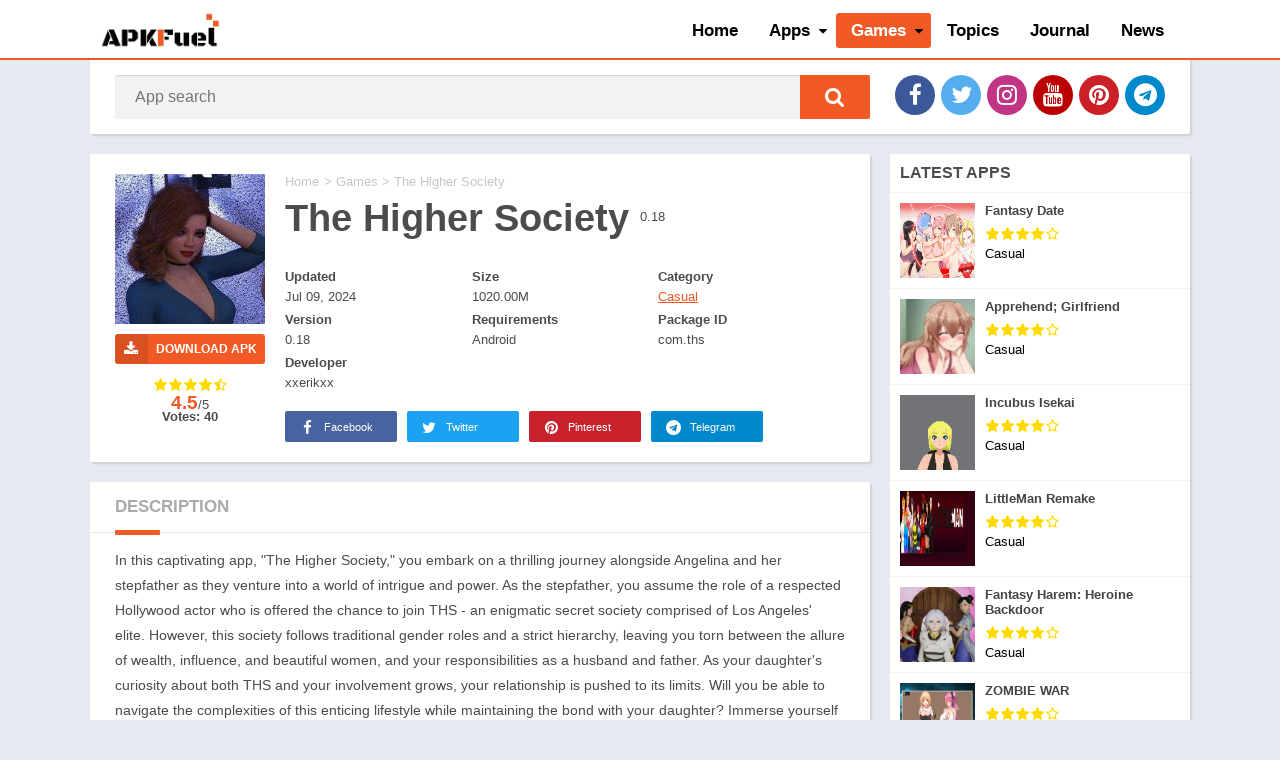

--- FILE ---
content_type: text/html; charset=UTF-8
request_url: https://apkfuel.com/games/casual/25829
body_size: 8736
content:
<!DOCTYPE html>
<html lang="en">
  <head>
    <meta charset="UTF-8" />
    <meta http-equiv="X-UA-Compatible" content="IE=edge" />
    <meta name="viewport" content="width=device-width, initial-scale=1" />
    <link rel="preload" href="https://apkfuel.com/public2/css/font-awesome.min.css" as="style" />
    <link type="text/css" rel="stylesheet" href="https://apkfuel.com/public2/css/font-awesome.min.css" />
    <title>The Higher Society Apk Download for Android- Latest version - APKFuel</title>
    <meta name="keywords" content="The Higher Society Apk Download for Android, Latest version" />
    <meta name="description" content="
In this captivating app, 'The Higher Society,' you embark on a thrilling journey alongside Angelina and her stepfather as they venture into a world of intrigue and power. As the stepfather, you assume the role of a respected Hollywood actor who is offered the chance to join THS - an enigmatic secret society comprised of Los Angeles' elite. However, this society follows traditional gender roles and a strict hierarchy, leaving you torn between the allure of wealth, influence, and beautiful women, and your responsibilities as a husband and father. As your daughter's curiosity about both THS and your involvement grows, your relationship is pushed to its limits. Will you be able to navigate the complexities of this enticing lifestyle while maintaining the bond with your daughter? Immerse yourself in this extraordinary tale and find out.
" />
    <meta property="og:site_name" content="apkfuel.com" />
    <meta property="og:title" content="The Higher Society Apk Download for Android- Latest version- APKFuel" />
            <script type="16252f02fc354067d145d6b3-text/javascript">var pdata = { "classify": "1", "type": "11", "dlink": "0" }</script>

    <link rel="stylesheet" id="style-css" href="https://apkfuel.com/public2/css/game-detail.css" type="text/css" media="all" />
    <script type="16252f02fc354067d145d6b3-text/javascript" src="https://apkfuel.com/public2/js/jquery1.9.1.min.js"></script>
    <meta property="og:url" content="https://apkfuel.com/games/casual/25829" />
    <meta property="og:type" content="website" />
    <meta name="renderer" content="webkit" />
    <link rel="preconnect" href="https://img.apkfuel.com">
    <link rel="dns-prefetch" href="https://img.apkfuel.com">
    <link rel="preconnect" href="https://www.googletagmanager.com">
    <link rel="dns-prefetch" href="https://www.googletagmanager.com">
    <link rel="preconnect" href="https://analytics.google.com">
    <link rel="dns-prefetch" href="https://analytics.google.com">
    <link rel="preload" href="https://apkfuel.com/public2/css/app.css" as="style" />
    <link rel="preload" href="https://apkfuel.com/public2/css/game-detail.css" as="style" />
    <link rel="preload" href="https://apkfuel.com/public2/js/jquery.min.js" as="script" />
    <link rel="canonical" href="https://apkfuel.com/games/casual/25829" />
    <link rel="alternate" href="https://apkfuel.com/games/casual/25829" hreflang="en" />
    <link rel="shortcut icon" href="https://apkfuel.com/public2/images/favicon.ico" />
    <script type="16252f02fc354067d145d6b3-text/javascript">
        var BaseUrl = "https://apkfuel.com/";
        var base_url = "https://apkfuel.com/";
    </script>
    <script src="https://apkfuel.com/public2/js/jquery.min.js" type="16252f02fc354067d145d6b3-text/javascript"></script>

    <script type="application/ld+json">
        {
            "@context": "http://schema.org",
            "@type": "WebSite",
            "name": "APKFuel",
            "url": "https://apkfuel.com/",
            "potentialAction": {
                "@type": "SearchAction",
                "target": "https://apkfuel.com/search?q={search_term_string}",
                "query-input": "required name=search_term_string"
            }
        }
    </script>
    <script async src="https://pagead2.googlesyndication.com/pagead/js/adsbygoogle.js?client=ca-pub-5172919023897490" crossorigin="anonymous" type="16252f02fc354067d145d6b3-text/javascript"></script>    <script src="https://apkfuel.com/public2/js/LetterAvatar.js" type="16252f02fc354067d145d6b3-text/javascript"></script>
    <script src="https://apkfuel.com/public2/js/detailIndex.js" type="16252f02fc354067d145d6b3-text/javascript"></script>
    <script type="application/ld+json">
      {
        "@context": "https://schema.org",
        "@type": "BreadcrumbList",
        "itemListElement": [
          {
            "@type": "ListItem",
            "position": 1,
            "name": "Home",
            "item": "https://apkfuel.com"
          },
          {
            "@type": "ListItem",
            "position": 2,
            "name": "Games",
            "item": "https://apkfuel.com/games"
          },
          {
            "@type": "ListItem",
            "position": 3,
            "name": "The Higher Society",
            "item": "https://apkfuel.com/games/casual/25829"
          }
        ]
      }
    </script>
    <script type="application/ld+json">
      {
        "@context": "http://schema.org",
        "@type": "MobileApplication",
        "name": "The Higher Society",
        "image": "https://img.apkfuel.com/upload/202407/09/9cdfaQDaRt0fGIC.jpg",
        "datePublished": "2024-07-09",
        "applicationCategory": "Casual",
        "operatingSystem": "Android",
        "screenshot": "https://img.apkfuel.com/upload/202407/09/a1eb9H4sCB3QXAV.jpg",
        "softwareVersion": "0.18",
        "aggregateRating": {
          "@type": "AggregateRating",
          "ratingValue": "4.5",
          "ratingCount": "40"
        },
        "offers": {
          "@type": "Offer",
          "price": "0.00",
          "priceCurrency": "USD"
        }
      }
    </script>
    <style>
      html a,
      html #header nav .menu > li.menu-item-has-children > .sub-menu::before,
      html .section .bloque-blog a.title:hover,
      html .section.blog .bloques li a.title:hover,
      html .aplication-single .box .entry a,
      html .aplication-single .box .box-content a,
      html .aplication-page .box .entry a,
      html .aplication-single .rating-average b,
      html .ratingBoxMovil .rating-average b,
      html #comments ol.comment-list .comment .comment-body .reply a,
      html .aplication-single .data-app span a,
      html .section .bloque-app-second .title:hover,
      html #wp-calendar td a,
      html .relacionados .bloque-app a:hover .title,
      html .trackback a,
      html .pingback a,
      html .pxtd h3 i,
      html .spinvt .snt {
        color: #f15a24;
      }
      html #header nav ul li.current-menu-item a,
      html #header nav .menu > li > a::before,
      html #header nav .menu > li.beforeactive > a::before,
      html #menu-mobile ul li a:hover,
      html body.nav_res #header nav ul.menu.active li a:hover,
      html body.nav_res #header nav ul.menu.active li a:hover i::before,
      html #subheader #searchBox form button,
      html #subheader.np #searchBox form button,
      html #subheader .np .social li a,
      html .pagination .page-numbers.current,
      html .pagination a.page-numbers:hover,
      html .section.blog .pagination .page-numbers.current,
      html .section.blog .pagination a.page-numbers:hover,
      html .section.blog .bloques li .excerpt .readmore a,
      html .section a.more,
      html .aplication-single .s2 .meta-cats a,
      html .downloadAPK:not(.danv):not(.t),
      html .aplication-single .readmore,
      html .aplication-single .etiquetas a,
      html .aplication-single .box h2.box-title::after,
      html .aplication-single .box h3.box-title::after,
      html .aplication-page .box h1.box-title::after,
      html h1.box-title::after,
      html .box #reply-title::after,
      html .box .comments-title::after,
      html #slideimages .si-prev i,
      html #slideimages .si-next i,
      html #comments input[type="submit"],
      html .widget.widget_tag_cloud a,
      html .widget .search-form input[type="submit"],
      html .widget .wp-block-search .wp-block-search__button,
      html main .error404 form button,
      html .ratingBoxMovil button,
      html #slideimages .px-prev i,
      html #slideimages .px-next i,
      html .section.blog .pagination .current,
      html .section.blog .pagination a:hover,
      html #box-report input[type="submit"],
      #main-site .error404 form button,
      html .section .bloque-app a::after,
      html .bld_,
      html #backtotop,
      html #dasl:not([disabled]),
      html .sdl-bar div {
        background: #f15a24;
      }
      html ::-webkit-scrollbar-thumb {
        background: #f15a24;
      }
      html #header,
      html #header nav .menu > li.menu-item-has-children > .sub-menu::before,
      html #subheader,
      html .section .bloque-app a::before,
      html .section .bloque-app-second,
      html #footer,
      html .bld_ico,
      html .bloque-blog,
      html .spinvt .snv {
        border-color: #f15a24;
      }
      html .loading {
        border-top-color: #f15a24;
      }
      html .section .bloque-app .px-postmeta {
        border-bottom-color: #f15a24;
      }
      html .spinvt .snv {
        border-right-color: transparent;
      }
      html .loading,
      html .g-recaptcha::before {
        border-top-color: #f15a24;
      }
    </style>
  </head>
  <body
    class="single"
  >

    <style>
    #header nav a{
        font-size: 17px!important;
    }
</style>
<div class="wrapper-page">
    <div id="menu-mobile" style="display:none;">
        <ul id="menu-main-menue" class="menu">
            <li  class="menu-item  ">
                <a href="/">Home</a>
            </li>
            <li  class="menu-item  current-menu-item menu-item-has-children "><a href="/apps" aria-current="page">Apps</a>
                <ul class="sub-menu">
                                        <li class="menu-item  "><a href="/apps/art_and_design/12-1-1">Art & Design</a></li>
                                        <li class="menu-item  "><a href="/apps/auto_and_vehicles/7-1-1">Auto & Vehicles</a></li>
                                        <li class="menu-item  "><a href="/apps/beauty/7-1-1">Beauty</a></li>
                                        <li class="menu-item  "><a href="/apps/books_and_reference/9-1-1">Books & Reference</a></li>
                                        <li class="menu-item  "><a href="/apps/business/8-1-1">Business</a></li>
                                        <li class="menu-item  "><a href="/apps/comics/9-1-1">Comics</a></li>
                                        <li class="menu-item  "><a href="/apps/communication/1-1-1">Communication</a></li>
                                        <li class="menu-item  "><a href="/apps/dating/1-1-1">Dating</a></li>
                                        <li class="menu-item  "><a href="/apps/education/12-1-1">Education</a></li>
                                        <li class="menu-item  "><a href="/apps/entertainment/12-1-1">Entertainment</a></li>
                                        <li class="menu-item  "><a href="/apps/events/12-1-1">Events</a></li>
                                        <li class="menu-item  "><a href="/apps/finance/13-1-1">Finance</a></li>
                                        <li class="menu-item  "><a href="/apps/food_and_drink/7-1-1">Food & Drink</a></li>
                                        <li class="menu-item  "><a href="/apps/health_and_fitness/7-1-1">Health & Fitness</a></li>
                                        <li class="menu-item  "><a href="/apps/house_and_home/7-1-1">House & Home</a></li>
                                        <li class="menu-item  "><a href="/apps/libraries_and_demo/8-1-1">Libraries & Demo</a></li>
                                        <li class="menu-item  "><a href="/apps/lifestyle/7-1-1">Lifestyle</a></li>
                                        <li class="menu-item  "><a href="/apps/maps_and_navigation/5-1-1">Maps & Navigation</a></li>
                                        <li class="menu-item  "><a href="/apps/medical/7-1-1">Medical</a></li>
                                        <li class="menu-item  "><a href="/apps/music_and_audio/6-1-1">Music & Audio</a></li>
                                        <li class="menu-item  "><a href="/apps/editor/6-1-1">Editor's Choice</a></li>
                                        <li class="menu-item  "><a href="/apps/news_and_magazines/9-1-1">News & Magazines</a></li>
                                        <li class="menu-item  "><a href="/apps/parenting/12-1-1">Parenting</a></li>
                                        <li class="menu-item  "><a href="/apps/personalization/4-1-1">Personalization</a></li>
                                        <li class="menu-item  "><a href="/apps/photography/10-1-1">Photography</a></li>
                                        <li class="menu-item  "><a href="/apps/productivity/8-1-1">Productivity</a></li>
                                        <li class="menu-item  "><a href="/apps/shopping/11-1-1">Shopping</a></li>
                                        <li class="menu-item  "><a href="/apps/social/1-1-1">Social</a></li>
                                        <li class="menu-item  "><a href="/apps/sports/7-1-1">Sports</a></li>
                                        <li class="menu-item  "><a href="/apps/tools/2-1-1">Tools</a></li>
                                        <li class="menu-item  "><a href="/apps/travel_and_local/5-1-1">Travel & Local</a></li>
                                        <li class="menu-item  "><a href="/apps/weather/7-1-1">Weather</a></li>
                                        <li class="menu-item  "><a href="/apps/video_players_and_editors/6-1-1">Video Players & Editors</a></li>
                                    </ul>
            </li>
            <li  class="menu-item  menu-item-has-children "><a href="/games">Games</a>
                <ul class="sub-menu">
                                        <li class="menu-item  "><a href="/games/action/2-1-1">Action</a></li>
                                        <li class="menu-item  "><a href="/games/adventure/4-1-1">Adventure</a></li>
                                        <li class="menu-item  "><a href="/games/arcade/3-1-1">Arcade</a></li>
                                        <li class="menu-item  "><a href="/games/board/6-1-1">Board</a></li>
                                        <li class="menu-item  "><a href="/games/card/6-1-1">Card</a></li>
                                        <li class="menu-item  "><a href="/games/casino/6-1-1">Casino</a></li>
                                        <li class="menu-item  "><a href="/games/casual/11-1-1">Casual</a></li>
                                        <li class="menu-item  "><a href="/games/educational/3-1-1">Educational</a></li>
                                        <li class="menu-item  "><a href="/games/music/7-1-1">Music</a></li>
                                        <li class="menu-item  "><a href="/games/word/3-1-1">Word</a></li>
                                        <li class="menu-item  "><a href="/games/popular_games/3-1-1">Popular Games</a></li>
                                        <li class="menu-item  "><a href="/games/puzzle/3-1-1">Puzzle</a></li>
                                        <li class="menu-item  "><a href="/games/racing/9-1-1">Racing</a></li>
                                        <li class="menu-item  "><a href="/games/role_playing/1-1-1">Role Playing</a></li>
                                        <li class="menu-item  "><a href="/games/simulation/8-1-1">Simulation</a></li>
                                        <li class="menu-item  "><a href="/games/strategy/5-1-1">Strategy</a></li>
                                        <li class="menu-item  "><a href="/games/trivia/3-1-1">Trivia</a></li>
                                    </ul>
            </li>

            <li  class="menu-item  ">
                <a href="/topic">Topics</a>
            </li>

                        <li  class="menu-item  ">
                <a href="https://apkfuel.com/journal/">Journal</a>
            </li>
                        <li class="menu-item   "><a href="/news">News</a></li>

            <li>
                <ul class="social">
                    <li>
                        <a href="https://facebook.com/apkfuel/" class="facebook" title="Facebook" target="_blank" rel="nofollow">
                            <i class="fa fa-facebook" aria-hidden="true"></i>
                        </a>
                    </li>
                    <li>
                        <a href="https://twitter.com/apkfuel" class="twitter" title="Twitter" target="_blank" rel="nofollow">
                            <i class="fa fa-twitter" aria-hidden="true"></i>
                        </a>
                    </li>
                    <li>
                        <a href="#" class="instagram" title="Instagram" target="_blank" rel="nofollow">
                            <i class="fa fa-instagram" aria-hidden="true"></i>
                        </a>
                    </li>
                    <li>
                        <a href="https://www.youtube.com/c/APKFuel" class="youtube" title="YouTube" target="_blank" rel="nofollow"><i class="fa fa-youtube" aria-hidden="true"></i>
                        </a>
                    </li>
                    <li>
                        <a href="https://www.pinterest.com/APKFuel_Dot_Com/" class="pinterest" title="Pinterest" target="_blank" rel="nofollow">
                            <i class="fa fa-pinterest" aria-hidden="true"></i>
                        </a>
                    </li>
                    <li>
                        <a href="#" class="telegram" title="Telegram" target="_blank" rel="nofollow">
                            <i class="fa fa-telegram" aria-hidden="true"></i>
                        </a>
                    </li>
                </ul>
            </li>
        </ul>
    </div>
    <div class="wrapper-inside">
        <header id="header">
            <div class="container">
                <div class="logo">
                    <a href="https://apkfuel.com"><img src="https://apkfuel.com/public2/images/APKFuel-Logo.png" alt="APKFuel" width="272" height="90"></a>
                </div>
                <nav class="menu-main-menue-container">
                    <div class="menu-open"><i class="fa fa-bars" aria-hidden="true"></i></div>
                    <ul  class="menu">
                        <li class="menu-item    menu-item-home "><a href="/">Home</a></li>
                        <li class="menu-item   menu-item-has-children "><a href="/apps" aria-current="page">Apps</a>
                            <ul class="sub-menu">
                                                                <li class="menu-item  "><a href="/apps/art_and_design/12-1-1">Art & Design</a></li>
                                                                <li class="menu-item  "><a href="/apps/auto_and_vehicles/7-1-1">Auto & Vehicles</a></li>
                                                                <li class="menu-item  "><a href="/apps/beauty/7-1-1">Beauty</a></li>
                                                                <li class="menu-item  "><a href="/apps/books_and_reference/9-1-1">Books & Reference</a></li>
                                                                <li class="menu-item  "><a href="/apps/business/8-1-1">Business</a></li>
                                                                <li class="menu-item  "><a href="/apps/comics/9-1-1">Comics</a></li>
                                                                <li class="menu-item  "><a href="/apps/communication/1-1-1">Communication</a></li>
                                                                <li class="menu-item  "><a href="/apps/dating/1-1-1">Dating</a></li>
                                                                <li class="menu-item  "><a href="/apps/education/12-1-1">Education</a></li>
                                                                <li class="menu-item  "><a href="/apps/entertainment/12-1-1">Entertainment</a></li>
                                                                <li class="menu-item  "><a href="/apps/events/12-1-1">Events</a></li>
                                                                <li class="menu-item  "><a href="/apps/finance/13-1-1">Finance</a></li>
                                                                <li class="menu-item  "><a href="/apps/food_and_drink/7-1-1">Food & Drink</a></li>
                                                                <li class="menu-item  "><a href="/apps/health_and_fitness/7-1-1">Health & Fitness</a></li>
                                                                <li class="menu-item  "><a href="/apps/house_and_home/7-1-1">House & Home</a></li>
                                                                <li class="menu-item  "><a href="/apps/libraries_and_demo/8-1-1">Libraries & Demo</a></li>
                                                                <li class="menu-item  "><a href="/apps/lifestyle/7-1-1">Lifestyle</a></li>
                                                                <li class="menu-item  "><a href="/apps/maps_and_navigation/5-1-1">Maps & Navigation</a></li>
                                                                <li class="menu-item  "><a href="/apps/medical/7-1-1">Medical</a></li>
                                                                <li class="menu-item  "><a href="/apps/music_and_audio/6-1-1">Music & Audio</a></li>
                                                                <li class="menu-item  "><a href="/apps/editor/6-1-1">Editor's Choice</a></li>
                                                                <li class="menu-item  "><a href="/apps/news_and_magazines/9-1-1">News & Magazines</a></li>
                                                                <li class="menu-item  "><a href="/apps/parenting/12-1-1">Parenting</a></li>
                                                                <li class="menu-item  "><a href="/apps/personalization/4-1-1">Personalization</a></li>
                                                                <li class="menu-item  "><a href="/apps/photography/10-1-1">Photography</a></li>
                                                                <li class="menu-item  "><a href="/apps/productivity/8-1-1">Productivity</a></li>
                                                                <li class="menu-item  "><a href="/apps/shopping/11-1-1">Shopping</a></li>
                                                                <li class="menu-item  "><a href="/apps/social/1-1-1">Social</a></li>
                                                                <li class="menu-item  "><a href="/apps/sports/7-1-1">Sports</a></li>
                                                                <li class="menu-item  "><a href="/apps/tools/2-1-1">Tools</a></li>
                                                                <li class="menu-item  "><a href="/apps/travel_and_local/5-1-1">Travel & Local</a></li>
                                                                <li class="menu-item  "><a href="/apps/weather/7-1-1">Weather</a></li>
                                                                <li class="menu-item  "><a href="/apps/video_players_and_editors/6-1-1">Video Players & Editors</a></li>
                                                            </ul>
                        </li>
                        <li class="menu-item  current-menu-item  menu-item-has-children ">
                            <a href="/games">Games</a>
                            <ul class="sub-menu">
                                                                <li class="menu-item  "><a href="/games/action/2-1-1">Action</a></li>
                                                                <li class="menu-item  "><a href="/games/adventure/4-1-1">Adventure</a></li>
                                                                <li class="menu-item  "><a href="/games/arcade/3-1-1">Arcade</a></li>
                                                                <li class="menu-item  "><a href="/games/board/6-1-1">Board</a></li>
                                                                <li class="menu-item  "><a href="/games/card/6-1-1">Card</a></li>
                                                                <li class="menu-item  "><a href="/games/casino/6-1-1">Casino</a></li>
                                                                <li class="menu-item  "><a href="/games/casual/11-1-1">Casual</a></li>
                                                                <li class="menu-item  "><a href="/games/educational/3-1-1">Educational</a></li>
                                                                <li class="menu-item  "><a href="/games/music/7-1-1">Music</a></li>
                                                                <li class="menu-item  "><a href="/games/word/3-1-1">Word</a></li>
                                                                <li class="menu-item  "><a href="/games/popular_games/3-1-1">Popular Games</a></li>
                                                                <li class="menu-item  "><a href="/games/puzzle/3-1-1">Puzzle</a></li>
                                                                <li class="menu-item  "><a href="/games/racing/9-1-1">Racing</a></li>
                                                                <li class="menu-item  "><a href="/games/role_playing/1-1-1">Role Playing</a></li>
                                                                <li class="menu-item  "><a href="/games/simulation/8-1-1">Simulation</a></li>
                                                                <li class="menu-item  "><a href="/games/strategy/5-1-1">Strategy</a></li>
                                                                <li class="menu-item  "><a href="/games/trivia/3-1-1">Trivia</a></li>
                                                            </ul>
                        </li>
                        <li class="menu-item   "><a href="/topic">Topics</a></li>
                           <li class="menu-item  "><a href="https://apkfuel.com/journal/">Journal</a></li>                        <li class="menu-item   "><a href="/news">News</a></li>

                    </ul>
                </nav>
            </div>
        </header>

        <div id="subheader" class="np">
            <div id="searchBox">
                <form action="https://apkfuel.com/search">
                    <input type="text" name="q" placeholder="App search" required autocomplete="off" id="sbinput">
                    <button type="submit" role="button" aria-label="Search" title="App search"><i class="fa fa-search" aria-hidden="true"></i></button>
                </form>
                <ul></ul>
            </div>
            <ul class="social">
                <li>
                    <a href="https://facebook.com/apkfuel/" class="facebook" title="Facebook" target="_blank" rel="nofollow">
                        <i class="fa fa-facebook" aria-hidden="true"></i>
                    </a>
                </li>
                <li>
                    <a href="https://twitter.com/apkfuel" class="twitter" title="Twitter" target="_blank" rel="nofollow">
                        <i class="fa fa-twitter" aria-hidden="true"></i>
                    </a>
                </li>
                <li>
                    <a href="#" class="instagram" title="Instagram" target="_blank" rel="nofollow">
                        <i class="fa fa-instagram" aria-hidden="true"></i>
                    </a>
                </li>
                <li>
                    <a href="https://www.youtube.com/c/APKFuel" class="youtube" title="YouTube" target="_blank" rel="nofollow">
                        <i class="fa fa-youtube" aria-hidden="true"></i>
                    </a>
                </li>
                <li>
                    <a href="https://www.pinterest.com/APKFuel_Dot_Com/" class="pinterest" title="Pinterest" target="_blank" rel="nofollow">
                        <i class="fa fa-pinterest" aria-hidden="true"></i>
                    </a>
                </li>
                <li>
                    <a href="#" class="telegram" title="Telegram" target="_blank" rel="nofollow">
                        <i class="fa fa-telegram" aria-hidden="true"></i>
                    </a>
                </li>
            </ul>
        </div>    <input type="hidden" id="base_url" value="https://apkfuel.com/">
    <input type="hidden" id="id" value="25829">
    <input type="hidden" id="type" value="game">

    <main id="main-site">
      <div class="container">
        <div class="aplication-single">
          <div class="box">
            <div class="right s2">
              <ol id="breadcrumbs">
                <li><a href="https://apkfuel.com/" >Home</a></li>
                &gt;
                <a href="https://apkfuel.com/games"  target="_blank">
                                      Games                                  </a>
                &gt;
                The Higher Society              </ol>
              <h1 class="box-title">
                The Higher Society              </h1>

                0.18
              <div class="clear"></div>

              <div class="meta-cats">
                <ul class="post-categories">
                                  </ul>
              </div>

              <!--<div class="descripcion">-->
                <!--
In this captivating app, 'The Higher Society,' you embark on a thrilling journey alongside Angelina and her stepfather as they venture into a world of intrigue and power. As the stepfather, you assume the role of a respected Hollywood actor who is offered the chance to join THS - an enigmatic secret society comprised of Los Angeles' elite. However, this society follows traditional gender roles and a strict hierarchy, leaving you torn between the allure of wealth, influence, and beautiful women, and your responsibilities as a husband and father. As your daughter's curiosity about both THS and your involvement grows, your relationship is pushed to its limits. Will you be able to navigate the complexities of this enticing lifestyle while maintaining the bond with your daughter? Immerse yourself in this extraordinary tale and find out.
-->
              <!--</div>-->
            </div>
            <div class="left s1">
              <div class="bloque-imagen">
                <div
                  class="image-single"
                  style="background-image: url('https://img.apkfuel.com/upload/202407/09/9cdfaQDaRt0fGIC.jpg')"
                  title="The Higher Society APK"
                >

                </div>
              </div>

              <!--<div class="downlinks downloadAPK" data-appid="25829" data-appname="The Higher Society"  data-url="https://apkfuel.com/">-->
              <!--<a href="javascript:;" class="android" style="display:none;"><i></i>-->
              <!--Download for Android-->
              <!--</a>-->
              <!--<a href="javascript:;" class="ios" style="display:none;"><i></i>-->
              <!--Download for iOS-->
              <!--</a>-->
              <!--<a href="javascript:;" class="pc" style="display:none;"><i></i>-->
              <!---->
              <!--</a>-->
              <!--<a href="javascript:;" class="no" style="display:none;">-->
              <!--No download yet-->
              <!--&gt;-->
              <!--</a>-->

              <!--</div>-->

              <a
                data-appid="25829"
                data-url="https://apkfuel.com/"
                href="https://apkfuel.com/downloads/25829"
                class="downloadAPK"
                rel="nofollow"
                title="Download APK"
                ><i class="fa fa-download"></i
                >DOWNLOAD APK              </a>

              <div class="box-rating" >
                <span class="rating">
                  <span class="ratings-click" title="">
                    <span class="rating-click r1" data-count="1"></span>
                    <span class="rating-click r2" data-count="2"></span>
                    <span class="rating-click r3" data-count="3"></span>
                    <span class="rating-click r4" data-count="4"></span>
                    <span class="rating-click r5" data-count="5"></span>
                  </span>
                  <span class="stars" style="width:90%"></span>
                  <span class="rating-average"><b>4.5</b>/5</span>
                </span>
                <span class="rating-text">Votes: 40</span>
                <!-- 总评分数 -->
              </div>
            </div>
            <div class="right s2">
              <div class="box-data-app">
                <div class="left data-app">
                  <span><b>Updated</b><br />Jul 09, 2024</span>
                  <span><b>Size</b><br />1020.00M</span>
                  <span><b> Category</b><br /><a href="https://apkfuel.com/games/casual/11-1-1">Casual</a></span>
                  <!---->
                  <span><b>Version</b><br />0.18</span>
                  <span><b>Requirements</b><br />Android </span>
                  <span><b>Package ID</b><br />com.ths</span>                  <span><b>Developer</b><br />xxerikxx</span>
                  <!--<span><b>Votes</b><br />40</span>-->
                  <!--<span><b>Language</b><br />English</span>-->
                </div>
              </div>
            </div>
            <div class="right s2 box-social">
              <ul class="botones_sociales color">
                <li>
                  <a
                    href="javascript:void(0)"
                    data-href="http://www.facebook.com/sharer/sharer.php?u=https://apkfuel.com/mad-survivor-arid-warfire-latest-version-android-apk-download-now/"
                    data-width="700"
                    data-height="550"
                    class="facebook"
                    rel="nofollow"
                    ><i class="fa fa-facebook" aria-hidden="true"></i>
                    Facebook</a
                  >
                </li>
                <li>
                  <a
                    href="javascript:void(0)"
                    data-href="http://www.twitter.com/share?url=Mad Survivor: Arid Warfire Latest Version Android APK &#8211; Download Now: https://apkfuel.com/mad-survivor-arid-warfire-latest-version-android-apk-download-now/"
                    data-width="645"
                    data-height="573"
                    class="twitter"
                    rel="nofollow"
                    ><i class="fa fa-twitter" aria-hidden="true"></i> Twitter</a
                  >
                </li>
                <li>
                  <a
                    href="javascript:void(0)"
                    data-href="http://pinterest.com/pin/create/button/?url=https://apkfuel.com/mad-survivor-arid-warfire-latest-version-android-apk-download-now/"
                    data-width="770"
                    data-height="573"
                    class="pinterest"
                    rel="nofollow"
                    ><i class="fa fa-pinterest" aria-hidden="true"></i>
                    Pinterest</a
                  >
                </li>
                <li class="tg">
                  <a
                    href="tg://msg_url?url=https://apkfuel.com/mad-survivor-arid-warfire-latest-version-android-apk-download-now/"
                    class="telegram"
                    rel="nofollow"
                    ><i class="fa fa-telegram" aria-hidden="true"></i>
                    Telegram</a
                  >
                </li>
                <li class="ws">
                  <a
                    href="whatsapp://send?text=Mad+Survivor%3A+Arid+Warfire+Latest+Version+Android+APK+%26%238211%3B+Download+Now%3A+https%3A%2F%2Fapkfuel.com%2Fmad-survivor-arid-warfire-latest-version-android-apk-download-now%2F"
                    data-action="share/whatsapp/share"
                    class="whatsapp"
                    rel="nofollow"
                    ><i class="fa fa-whatsapp" aria-hidden="true"></i>
                    Whatsapp</a
                  >
                </li>
              </ul>
            </div>
          </div>
          <div id="box-report" class="box">
            <div class="box-content">
              <a href="javascript:void(0)" class="close-report"
                ><i class="fa fa-close"></i
              ></a>
              <div class="br-title">Report this app</div>
              <form>
                <label
                  ><input
                    type="radio"
                    name="report-opt"
                    value="1"
                    checked
                    required
                  />
                  <span>Download links do not work</span></label
                ><label
                  ><input type="radio" name="report-opt" value="2" />
                  <span>There is a new version</span></label
                ><label
                  ><input type="radio" name="report-opt" value="3" />
                  <span>Others</span></label
                >
                <p>
                  <textarea
                    placeholder="Detail report (Optional)"
                    name="report-details"
                    spellcheck="off"
                  ></textarea>
                </p>
                <p>
                  <input
                    type="email"
                    name="report-email"
                    required
                    spellcheck="off"
                    placeholder="Email *"
                    style="width: 100%"
                  />
                </p>
                <p style="margin-bottom: 0">
                  <input type="submit" class="br-submit" value="Report" />
                </p>
              </form>
            </div>
          </div>

          <div id="descripcion" class="box">
            <h2 class="box-title">DESCRIPTION</h2>
            <div class="entry">
              <div class="entry-limit">
                <p>
In this captivating app, "The Higher Society," you embark on a thrilling journey alongside Angelina and her stepfather as they venture into a world of intrigue and power. As the stepfather, you assume the role of a respected Hollywood actor who is offered the chance to join THS - an enigmatic secret society comprised of Los Angeles' elite. However, this society follows traditional gender roles and a strict hierarchy, leaving you torn between the allure of wealth, influence, and beautiful women, and your responsibilities as a husband and father. As your daughter's curiosity about both THS and your involvement grows, your relationship is pushed to its limits. Will you be able to navigate the complexities of this enticing lifestyle while maintaining the bond with your daughter? Immerse yourself in this extraordinary tale and find out.
</p>
<h3>
Features of The Higher Society:
</h3>
<p>
> Intriguing Storyline: "The Higher Society" offers a captivating narrative that revolves around Angelina, her stepfather, and their journey into a secret society. Players take on the role of the stepfather, an esteemed Hollywood actor, who encounters the opportunity to join THS.
</p>
<p>
> Exclusivity and Power: THS is composed of some of Los Angeles' most influential individuals, promising players an exclusive glimpse into the lives of the city's elite. The allure of being part of a society filled with money and power adds excitement to the game.
</p>
<p>
> Exploration of Traditional Gender Roles: The game delves into the concept of traditional gender role patterns within THS, allowing players to navigate the implications of such dynamics. This exploration adds depth to the story and presents thought-provoking themes for players to engage with.
</p>
<p>
> Balancing Family and Society: As a husband and father, players face the challenge of maintaining their responsibilities within THS alongside their role within the family. Balancing these two aspects of life adds a layer of complexity to the gameplay, making it more realistic and relatable.
</p>
<h3>
FAQs:
</h3>
<p>
> Can I make choices that impact the storyline? Yes, "The Higher Society" offers branching narratives and multiple choices, allowing players to shape their character's journey and alter the outcome of events based on their decisions.
</p>
<p>
> Is there a multiplayer feature in the game? No, "The Higher Society" is a single-player game that focuses on delivering a compelling narrative and immersive gameplay experience.
</p>
<p>
> How long does it take to complete the game? The game's duration can vary based on the player's choices and exploration. On average, players can expect a playthrough to last between 6-8 hours.
</p>
<h3>
Conclusion:
</h3>
<p>
"The Higher Society" combines an intriguing storyline, exploration of traditional gender roles, and the challenge of balancing family and society to create an enticing gameplay experience. Players will be immersed in a world of power, wealth, and difficult choices as they navigate their character's journey. With its branching narratives and thought-provoking themes, this game offers an opportunity for players to engage with an exciting and complex story that will keep them captivated from start to finish.
</p>              </div>
            </div>
          </div>
                    <div class="box imagenes">
            <h2 class="box-title">IMAGES</h2>
            <div
              id="slideimages"
              class="px-carousel"
              data-title="Mad Survivor: Arid Warfire Latest Version Android APK &#8211; Download Now"
            >
              <div class="px-carousel-nav disabled">
                <button
                  type="button"
                  class="px-prev disabled"
                  aria-label="Previous Page"
                >
                  <i class="fa fa-angle-left" aria-hidden="true"></i></button
                ><button
                  type="button"
                  class="px-next disabled"
                  aria-label="next page"
                >
                  <i class="fa fa-angle-right" aria-hidden="true"></i>
                </button>
              </div>
              <div class="px-carousel-wrapper">
                <div class="px-carousel-container">
                  
                  <div class="px-carousel-item">
                    <img
                      src="https://img.apkfuel.com/upload/202407/09/a1eb9H4sCB3QXAV.jpg"
                      width="100%"
                      height="100%"
                      data-big-src="https://img.apkfuel.com/upload/202407/09/a1eb9H4sCB3QXAV.jpg"
                      alt="The Higher Society Screenshot 1"
                    />
                  </div>

                  
                  <div class="px-carousel-item">
                    <img
                      src="https://img.apkfuel.com/upload/202407/09/33ce94X9zreJT0m.jpg"
                      width="100%"
                      height="100%"
                      data-big-src="https://img.apkfuel.com/upload/202407/09/33ce94X9zreJT0m.jpg"
                      alt="The Higher Society Screenshot 2"
                    />
                  </div>

                  
                  <div class="px-carousel-item">
                    <img
                      src="https://img.apkfuel.com/upload/202407/09/74f3fvuwdNpSmf3.jpg"
                      width="100%"
                      height="100%"
                      data-big-src="https://img.apkfuel.com/upload/202407/09/74f3fvuwdNpSmf3.jpg"
                      alt="The Higher Society Screenshot 3"
                    />
                  </div>

                                  </div>
              </div>
            </div>
          </div>
                                      </div>
        <div id="sidebar">
          <div
            id="ultimos_posts_widget-2"
            class="widget widget_ultimos_posts_widget"
          >
            <h2 class="widget-title">Latest Apps</h2>
            <div class="widget-content">
              <ul>
                                <li>
                  <a href="https://apkfuel.com/games/casual/41567">


                    <div class="bghover"></div>
                    <div class="bloque-imagen w75">
                      <img
                        width="240"
                        height="240"
                        src="https://img.apkfuel.com/upload/202601/22/58af2SJZ4QnHubM.png"
                        class="attachment-miniatura size-miniatura wp-post-image"
                        alt="Fantasy Date APK"
                        decoding="async"
                        title="Fantasy Date APK"
                      />
                    </div>
                    <div class="s2">
                      <span class="title">Fantasy Date</span>
                      <span class="developer"></span>
                      <div class="box-rating voted" >
                        <span class="rating">
                          <span class="stars" style="width:
                          80%"></span
                        >
                        <span class="sort">Casual</span>
                      </div>
                    </div>
                  </a>
                </li>

                                <li>
                  <a href="https://apkfuel.com/games/casual/41566">


                    <div class="bghover"></div>
                    <div class="bloque-imagen w75">
                      <img
                        width="240"
                        height="240"
                        src="https://img.apkfuel.com/upload/202601/22/6fa3ciFtnpL6mG8.jpg"
                        class="attachment-miniatura size-miniatura wp-post-image"
                        alt="Apprehend; Girlfriend APK"
                        decoding="async"
                        title="Apprehend; Girlfriend APK"
                      />
                    </div>
                    <div class="s2">
                      <span class="title">Apprehend; Girlfriend</span>
                      <span class="developer"></span>
                      <div class="box-rating voted" >
                        <span class="rating">
                          <span class="stars" style="width:
                          80%"></span
                        >
                        <span class="sort">Casual</span>
                      </div>
                    </div>
                  </a>
                </li>

                                <li>
                  <a href="https://apkfuel.com/games/casual/41565">


                    <div class="bghover"></div>
                    <div class="bloque-imagen w75">
                      <img
                        width="240"
                        height="240"
                        src="https://img.apkfuel.com/upload/202601/22/10774EwMkqFdU5x.png"
                        class="attachment-miniatura size-miniatura wp-post-image"
                        alt="Incubus Isekai APK"
                        decoding="async"
                        title="Incubus Isekai APK"
                      />
                    </div>
                    <div class="s2">
                      <span class="title">Incubus Isekai</span>
                      <span class="developer"></span>
                      <div class="box-rating voted" >
                        <span class="rating">
                          <span class="stars" style="width:
                          80%"></span
                        >
                        <span class="sort">Casual</span>
                      </div>
                    </div>
                  </a>
                </li>

                                <li>
                  <a href="https://apkfuel.com/games/casual/41564">


                    <div class="bghover"></div>
                    <div class="bloque-imagen w75">
                      <img
                        width="240"
                        height="240"
                        src="https://img.apkfuel.com/upload/202601/22/975270dUnZO5P7G.jpg"
                        class="attachment-miniatura size-miniatura wp-post-image"
                        alt="LittleMan Remake APK"
                        decoding="async"
                        title="LittleMan Remake APK"
                      />
                    </div>
                    <div class="s2">
                      <span class="title">LittleMan Remake</span>
                      <span class="developer"></span>
                      <div class="box-rating voted" >
                        <span class="rating">
                          <span class="stars" style="width:
                          82%"></span
                        >
                        <span class="sort">Casual</span>
                      </div>
                    </div>
                  </a>
                </li>

                                <li>
                  <a href="https://apkfuel.com/games/casual/41563">


                    <div class="bghover"></div>
                    <div class="bloque-imagen w75">
                      <img
                        width="240"
                        height="240"
                        src="https://img.apkfuel.com/upload/202601/23/41fb7axfrCwZIqo.png"
                        class="attachment-miniatura size-miniatura wp-post-image"
                        alt="Fantasy Harem: Heroine Backdoor APK"
                        decoding="async"
                        title="Fantasy Harem: Heroine Backdoor APK"
                      />
                    </div>
                    <div class="s2">
                      <span class="title">Fantasy Harem: Heroine Backdoor</span>
                      <span class="developer"></span>
                      <div class="box-rating voted" >
                        <span class="rating">
                          <span class="stars" style="width:
                          80%"></span
                        >
                        <span class="sort">Casual</span>
                      </div>
                    </div>
                  </a>
                </li>

                                <li>
                  <a href="https://apkfuel.com/games/casual/41562">


                    <div class="bghover"></div>
                    <div class="bloque-imagen w75">
                      <img
                        width="240"
                        height="240"
                        src="https://img.apkfuel.com/upload/202601/23/a0af4Rn2Gwa1ClM.webp"
                        class="attachment-miniatura size-miniatura wp-post-image"
                        alt="ZOMBIE WAR APK"
                        decoding="async"
                        title="ZOMBIE WAR APK"
                      />
                    </div>
                    <div class="s2">
                      <span class="title">ZOMBIE WAR</span>
                      <span class="developer"></span>
                      <div class="box-rating voted" >
                        <span class="rating">
                          <span class="stars" style="width:
                          82%"></span
                        >
                        <span class="sort">Casual</span>
                      </div>
                    </div>
                  </a>
                </li>

                              </ul>
            </div>
          </div>
        </div>
      </div>
    </main>

    <footer id="footer">
  <div class="container">
      <div class="footer-bottom">
          <div class="copy">© APKFuel Inc. Ltd. 2019 - 2026 - All copyright assets are the trademarks of their respective Company LLC. - <a href="https://apkfuel.com" target="_blank" rel="nofollow noopener">APKFuel</a>&nbsp;&nbsp;&nbsp;<a href="https://apkfuel.com/dmca">DMCA</a></div>
          <div style="color: #fff;font-size: 15px;line-height: 22px;">&nbsp;&nbsp;&nbsp;apkfuel@gmail.com</div>
      </div>    
  </div>
</footer>
</div>

</div>
<div id="backtotop" title="back to top"><i class="fa fa-angle-up"  ></i></div>

<script src="https://apkfuel.com/public2/js/index.js" type="16252f02fc354067d145d6b3-text/javascript"></script>
<script async src="https://www.googletagmanager.com/gtag/js?id=G-5C43YXELVQ" type="16252f02fc354067d145d6b3-text/javascript"></script>
<script type="16252f02fc354067d145d6b3-text/javascript">
    window.dataLayer = window.dataLayer || [];
    function gtag(){dataLayer.push(arguments);}
    gtag('js', new Date());

    gtag('config', 'G-5C43YXELVQ');
</script>

<script src="/cdn-cgi/scripts/7d0fa10a/cloudflare-static/rocket-loader.min.js" data-cf-settings="16252f02fc354067d145d6b3-|49" defer></script><script defer src="https://static.cloudflareinsights.com/beacon.min.js/vcd15cbe7772f49c399c6a5babf22c1241717689176015" integrity="sha512-ZpsOmlRQV6y907TI0dKBHq9Md29nnaEIPlkf84rnaERnq6zvWvPUqr2ft8M1aS28oN72PdrCzSjY4U6VaAw1EQ==" data-cf-beacon='{"version":"2024.11.0","token":"385890538f3a4ae1b3b0a33bf2c4ad06","r":1,"server_timing":{"name":{"cfCacheStatus":true,"cfEdge":true,"cfExtPri":true,"cfL4":true,"cfOrigin":true,"cfSpeedBrain":true},"location_startswith":null}}' crossorigin="anonymous"></script>
</body>
</html>  </body>
  <script type="16252f02fc354067d145d6b3-text/javascript">
  $(document).ready(function() {
      $("a.downloadAPK").click(function(event) {
        var downloadUrl = $(this).attr("href"); 
        window.location.href = downloadUrl;
      });
  });
  </script>
</html>


--- FILE ---
content_type: text/html; charset=utf-8
request_url: https://www.google.com/recaptcha/api2/aframe
body_size: 266
content:
<!DOCTYPE HTML><html><head><meta http-equiv="content-type" content="text/html; charset=UTF-8"></head><body><script nonce="fXTmyMUnRfYZq9adpfhyUA">/** Anti-fraud and anti-abuse applications only. See google.com/recaptcha */ try{var clients={'sodar':'https://pagead2.googlesyndication.com/pagead/sodar?'};window.addEventListener("message",function(a){try{if(a.source===window.parent){var b=JSON.parse(a.data);var c=clients[b['id']];if(c){var d=document.createElement('img');d.src=c+b['params']+'&rc='+(localStorage.getItem("rc::a")?sessionStorage.getItem("rc::b"):"");window.document.body.appendChild(d);sessionStorage.setItem("rc::e",parseInt(sessionStorage.getItem("rc::e")||0)+1);localStorage.setItem("rc::h",'1769386949211');}}}catch(b){}});window.parent.postMessage("_grecaptcha_ready", "*");}catch(b){}</script></body></html>

--- FILE ---
content_type: text/css
request_url: https://apkfuel.com/public2/css/app.css
body_size: 15298
content:
/*  
Theme Name: Appyn
Theme URI: https://themespixel.net/appyn/
Author: ThemesPixel
Author URI: https://themespixel.net
Description: Theme Wordpress for Android applications.
Version: 2.0.12
*/
@charset "utf-8";

html {
    scrollbar-width: thin;
    scrollbar-color: #1bbc9b transparent
}

html.nofixed {
    overflow: hidden
}

body {
    font-family: 'Open Sans', 'Arial', sans-serif;
    font-size: 13px;
    color: #4c4c4c;
    background: #e6e9ef;
    margin: 0;
    font-weight: 400
}

*,
::before,
::after,
:hover,
:focus {
    box-sizing: border-box;
    outline: none
}

::-webkit-scrollbar {
    width: 8px;
    height: 8px
}

::-webkit-scrollbar-track {
    background: transparent
}

::-webkit-scrollbar-thumb {
    background: #1bbc9b
}

.box-content table::-webkit-scrollbar {
    width: 3px
}

a {
    text-decoration: none;
    color: #1bbc9b
}

ul,
ol,
li,
h1,
h2,
h3,
h4,
h5,
h6 {
    list-style: none;
    margin: 0;
    padding: 0
}

b,
strong,
h1,
h2,
h3,
h4,
h5,
h6 {
    font-size: 22px;
    font-weight: 700
}

img {
    max-width: 100%;
    height: auto
}

.lazyload {
    opacity: 0
}

table {
    border-spacing: 0;
    width: 100%;
    border-collapse: collapse;
    margin-bottom: 20px
}

table caption {
    padding: 1em 0;
    font-weight: 600
}

table td,
table th {
    padding: 1em 1.41575em;
    text-align: left;
    vertical-align: top;
    border: 1px solid #F2F2F2
}

table td p:last-child,
table th p:last-child {
    margin-bottom: 0
}

table th {
    font-weight: 600;
    padding: 1em 1.4575em;
    vertical-align: middle;
    background: #f6f6f6
}

fieldset {
    padding: 1.618em;
    padding-top: 1em;
    border: 0;
    margin: 0;
    margin-bottom: 1.618em;
    margin-top: 1.618em
}

fieldset legend {
    font-weight: 600;
    padding: .6180469716em 1em;
    margin-left: -1em;
    border: 0
}

label {
    line-height: 28px
}

input[type=email],
input[type=password],
input[type=search],
input[type=text],
input[type=url],
textarea,
textarea:focus,
select {
    padding: .6180469716em;
    background-color: #f2f2f2;
    color: #43454b;
    outline: 0;
    border: 0;
    -webkit-appearance: none;
    box-sizing: border-box;
    font-weight: 400;
    box-shadow: inset 0 1px 1px rgba(0, 0, 0, .125);
    line-height: 1.618;
    border-radius: 2px
}

select {
    -webkit-appearance: auto
}

button,
button:focus,
input[type=button],
input[type=reset],
input[type=submit] {
    border: 0;
    cursor: pointer;
    padding: .6em 1.4em;
    text-decoration: none;
    text-shadow: none;
    display: inline-block;
    outline: 0;
    -webkit-appearance: none;
    -webkit-font-smoothing: antialiased;
    border-radius: 0;
    background-color: #EEE;
    border-color: #EEE;
    color: #333
}

table tbody th {
    background: #F4F4F4
}

table tr:nth-child(even) {
    background: #F9F9F9
}

fieldset {
    background: #fbfbfb
}

.container {
    width: 1100px;
    max-width: 100%;
    margin: auto;
    position: relative;
    padding: 0
}

.row {
    margin-left: -15px;
    margin-right: -15px
}

.wrapper-inside {
    position: relative;
    z-index: 99;
    background: #e6e9ef
}

.toggle-nav .wrapper-inside>* {
    transform: translate3d(-80%, 0, 0);
    overflow: hidden;
    -moz-transform: translate3d(-80%, 0, 0);
    -ms-transform: translate3d(-80%, 0, 0);
    -o-transform: translate3d(-80%, 0, 0)
}

.wrapper-inside>*,
#menu-mobile {
    transition: all ease .2s
}

#header {
    background: white;
    position: fixed;
    width: 100%;
    border-bottom: 2px solid #1bbc9b;
    z-index: 999;
    height: 60px;
    box-sizing: border-box
}

#header .container {
    display: flex;
    justify-content: space-between;
    align-items: center;
    height: 60px;
    padding-left: 10px;
    padding-right: 10px
}

#header .logo a img {
    display: block;
    max-height: 40px;
    height: 40px;
    width: auto
}

#header nav {
    margin-left: auto;
    flex: none;
    background-color: white
}

#header nav .menu {
    margin: auto;
    float: left
}

#header nav ul {
    list-style: none;
    margin: 0;
    padding: 0
}

#header nav ul li {
    float: left;
    margin-right: 1px;
    position: relative
}

#header nav ul li.current-menu-item a {
    background: #1bbc9b;
    border-radius: 3px;
    color: #FFF
}

#header nav a {
    color: black;
    background-color: white;
    display: block;
    line-height: 35px;
    padding: 0 15px;
    position: relative;
    font-size: 13px;
    font-weight: 600
}

#header nav .menu>li>a::before {
    content: '';
    width: 0;
    height: 100%;
    background: #1bbc9b;
    display: block;
    position: absolute;
    left: 0;
    right: 0;
    margin: auto;
    bottom: 0;
    z-index: -1;
    border-radius: 3px
}

#header nav .menu li:hover a::before {
    width: 100%
}

#header nav .menu li.menu-item-has-children a {
    padding-right: 25px
}

#header nav .menu>li.menu-item-has-children>.sub-menu::before {
    color: #1bbc9b;
    border-bottom: 2px solid #1bbc9b;
    content: "\f0d8";
    font: normal normal normal 14px/1 FontAwesome;
    font-size: 20px;
    line-height: 8px;
    position: relative;
    margin-top: -10px;
    left: 0;
    padding-left: 15px;
    display: block
}

#header nav .menu>li>.sub-menu {
    display: block;
    position: absolute;
    z-index: 9;
    background: #1d222d;
    border-radius: 3px;
    max-height: 0;
    overflow: hidden
}

#header nav .menu>li.menu-item-has-children:hover .sub-menu {
    max-height: 450px
}

#header nav .menu>li.menu-item-has-children:hover .sub-menu:hover {
    overflow-y: auto
}

#header nav .menu .sub-menu li {
    display: inherit;
    margin-right: 0;
    width: 100%
}

#header nav .menu .sub-menu li a {
    border: 0;
    box-sizing: border-box;
    display: block;
    font-size: 13px;
    min-width: 180px;
    line-height: 20px;
    padding: 5px 15px;
    text-align: left;
    background: #1d222d;
    color: white
}

#header nav .menu .sub-menu li a:hover {
    background: rgba(255, 255, 255, 0.15)
}

#header nav .menu .sub-menu li:nth-child(1) a {
    border-radius: 3px 3px 0 0
}

#header nav .menu .sub-menu li:nth-last-child(1) a {
    border-radius: 0 0 3px 3px
}

#header nav ul .sub-menu .sub-menu {
    padding-left: 15px
}

#header nav .menu>li.menu-item-has-children>a::after {
    color: black;
    content: '\f0d7';
    font: normal normal normal 14px/1 FontAwesome;
    position: absolute;
    right: 8px;
    top: 11px
}

#header nav .menu-open {
    display: none;
    font-size: 26px;
    color: #000;
    text-align: center;
    cursor: pointer;
    width: 42px;
    height: 48px;
    line-height: 48px
}

#header nav ul.menu.active {
    right: 0;
    background: #FFF;
    box-shadow: inset 2px 0 4px 0 #d2d1d1
}

#header nav ul.menu.active li {
    display: block;
    float: none
}

#header nav ul.menu.active li a {
    color: #444;
    padding-left: 20px
}

body.fixed #header {
    z-index: 999
}

#menu-mobile {
    position: fixed;
    background: #1d222d;
    width: 80%;
    right: 0;
    left: auto;
    overflow-y: auto;
    height: 100%;
    z-index: 999;
    visibility: hidden;
    transform: translate3d(100%, 0, 0);
    -webkit-transform: translate3d(100%, 0, 0);
    -moz-transform: translate3d(100%, 0, 0);
    -ms-transform: translate3d(100%, 0, 0);
    -o-transform: translate3d(100%, 0, 0)
}

body.toggle-nav #menu-mobile {
    visibility: visible;
    transform: translate3d(0, 0, 0);
    -webkit-transform: translate3d(0, 0, 0);
    -moz-transform: translate3d(0, 0, 0);
    -ms-transform: translate3d(0, 0, 0);
    -o-transform: translate3d(0, 0, 0)
}

#menu-mobile ul li {
    margin-right: 0;
    position: relative
}

#menu-mobile ul li a {
    display: block;
    padding: 12px 15px;
    border-top: 1px solid rgba(255, 255, 255, 0.05);
    border-bottom: 1px solid #000;
    color: #FFF;
    position: relative
}

#menu-mobile>ul>li>a {
    font-size: 15px
}

#menu-mobile>ul>li>ul>li>ul>li a {
    font-size: 12px
}

#menu-mobile ul li.menu-item-has-children i {
    position: absolute;
    right: 0;
    padding: 17px 14px 18px;
    border-left: 1px solid rgba(255, 255, 255, 0.05);
    cursor: pointer;
    color: #6b6c6c;
    font-size: 11px;
    z-index: 999;
    top: 0
}

#menu-mobile ul ul li.menu-item-has-children i {
    padding: 12px 14px 11px
}

#menu-mobile ul li.menu-item-has-children>a {
    padding-right: 60px
}

#menu-mobile ul li .sub-menu {
    display: none
}

#menu-mobile ul ul a {
    padding-left: 25px;
    padding-top: 8px;
    padding-bottom: 8px
}

#menu-mobile ul ul ul a {
    padding-left: 40px
}

#menu-mobile ul.social {
    text-align: center;
    border-top: 1px solid rgba(255, 255, 255, 0.05)
}

#menu-mobile ul.social li {
    display: inline-block
}

#menu-mobile ul.social li a {
    padding: 12px 10px;
    font-size: 17px;
    border: 0
}

#menu-mobile ul.social li a:hover {
    background: transparent !important;
    opacity: .8
}

#subheader {
    padding: 90px 0 40px;
    background: #000;
    color: #FFF;
    text-align: center;
    border-bottom: 2px solid #1bbc9b;
    position: relative;
    margin-bottom: 20px
}

#subheader .imgbg {
    overflow: hidden;
    position: absolute;
    width: 100%;
    top: 0;
    height: 100%
}

#subheader .imgbg img {
    position: absolute;
    width: 120%;
    max-width: inherit;
    opacity: .3 !important
}

#subheader .subcontainer {
    width: 730px;
    max-width: 100%;
    margin: auto;
    position: relative
}

#subheader h1 {
    font-size: 40px;
    padding-bottom: 20px;
    font-weight: 300;
    line-height: 46px
}

#subheader h2 {
    font-weight: 300;
    font-size: 16px;
    line-height: 30px
}

#subheader .social {
    margin-top: 30px
}

#subheader .social li {
    display: inline-block;
    margin-left: 6px
}

#subheader .social li a {
    color: #FFF;
    background: #000;
    border-radius: 50%;
    width: 40px;
    display: block;
    line-height: 40px;
    font-size: 23px;
    opacity: .5;
    transition: all ease .25s
}

#subheader .social li a:hover {
    opacity: 1
}

#subheader .social li a.facebook {
    background: #3b5998
}

#subheader .social li a.twitter {
    background: #55acee
}

#subheader .social li a.google-plus {
    background: #dd4b39
}

#subheader .social li a.instagram {
    background: #C13584
}

#subheader .social li a.youtube {
    background: #b00
}

#subheader .social li a.pinterest {
    background: #cb2027
}

#subheader .social li a.telegram {
    background: #08C
}

#subheader #searchBox {
    text-align: center;
    width: 600px;
    max-width: 100%;
    margin: 30px auto 0;
    position: relative
}

#subheader #searchBox form {
    overflow: hidden
}

#subheader #searchBox form.wait::after {
    content: '';
    position: absolute;
    right: 75px;
    top: 0;
    width: 30px;
    background: url(images/loading.svg) center no-repeat;
    background-size: contain;
    height: 100%
}

#subheader #searchBox form input[type=text] {
    width: 100%;
    padding: 0 110px 0 20px;
    border: 0;
    float: left;
    font-size: 16px;
    height: 44px;
    margin-right: -70px;
    position: relative;
    border-radius: 2px
}

#subheader #searchBox form button {
    background: #1bbc9b;
    color: #FFF;
    border: 0;
    line-height: 44px;
    padding: 0 25px;
    box-sizing: border-box;
    font-size: 21px;
    float: right;
    min-width: 70px;
    width: 70px;
    height: 44px;
    cursor: pointer;
    position: relative;
    border-radius: 0 2px 2px 0
}

#subheader #searchBox ul {
    background: #1d222d;
    text-align: left;
    clear: both;
    position: absolute;
    top: 44px;
    z-index: 99;
    width: 100%;
    max-height: 255px;
    overflow-x: auto;
    scrollbar-width: thin
}

#subheader #searchBox ul li a {
    color: #FFF;
    display: block;
    padding: 10px;
    font-weight: 600;
    border-bottom: 1px solid rgba(0, 0, 0, 0.1);
    word-break: break-word
}

#subheader #searchBox ul li a:hover {
    background: rgba(255, 255, 255, 0.1)
}

#subheader.np #searchBox ul li a:hover {
    background: rgba(255, 255, 255, 0.4)
}

#subheader #searchBox ul li a .bloque-imagen {
    flex: none;
    width: 75px;
    height: 75px
}

#subheader #searchBox ul li a img {
    width: 100%;
    height: 100%;
    vertical-align: middle
}

#subheader.np {
    background: #fff;
    padding: 75px 25px 15px;
    box-sizing: border-box;
    border: 0;
    width: 1100px;
    display: -webkit-box;
    display: -moz-box;
    display: -ms-flexbox;
    display: -webkit-flex;
    display: flex;
    max-width: 100%;
    margin-left: auto;
    margin-right: auto;
    text-align: inherit;
    box-shadow: 2px 2px 2px 0 #d2d1d1;
    overflow: initial;
    border-radius: 2px
}

#subheader.np #searchBox {
    margin: inherit;
    display: inline-block;
    width: 100%;
    vertical-align: middle;
    margin-bottom: 0
}

#subheader.np .social {
    display: -webkit-box;
    display: -moz-box;
    display: -ms-flexbox;
    display: -webkit-flex;
    display: flex;
    text-align: center;
    vertical-align: middle;
    margin: 0;
    flex: none
}

#subheader.np .social li:nth-child(1) {
    margin-left: 25px
}

#subheader.np .social li a {
    opacity: 1
}

#subheader.np .social li a:hover {
    opacity: .8
}

#subheader.np #searchBox form {
    padding: 0
}

#subheader.np #searchBox form input[type=text] {
    background: #F2F2F2
}

#subheader.np #searchBox form button,
#subheader .np .social li a {
    background: #1bbc9b
}

#subheader.np #searchBox ul {
    top: 44px;
    background: #F2F2F2
}

#subheader.np #searchBox ul li:nth-child(1) {
    border-top: 1px solid #d9d9d9
}

#subheader.np #searchBox ul li a {
    color: #444;
    display: flex
}

#subheader #searchBox ul li a span {
    font-size: 11px;
    color: #777
}

#subheader.np .social li a.facebook {
    background: #3b5998
}

#subheader.np .social li a.twitter {
    background: #55acee
}

#subheader.np .social li a.google-plus {
    background: #dd4b39
}

#subheader.np .social li a.instagram {
    background: #C13584
}

#subheader.np .social li a.youtube {
    background: #b00
}

#subheader.np .social li a.pinterest {
    background: #cb2027
}

.left {
    float: left
}

.right {
    float: right
}

#main-site {
    overflow: hidden
}

.sidg .sections {
    width: 780px;
    float: left;
    max-width: 100%
}

.section {
    margin-bottom: 30px;
    clear: both
}

.section .title-section {
    font-size: 22px;
    font-weight: 300;
    padding-bottom: 10px;
    margin: 0 10px 10px;
    border-bottom: 1px solid #eaeaea;
    display: flex;
    align-items: center
}

.section .bloque-apps {
    font-size: 11px;
    overflow: hidden;
    display: flex;
    flex-wrap: wrap
}

.section .bloque-app,
.relacionados .bloque-app {
    font-weight: 400;
    padding: 10px;
    text-align: center;
    width: 16.667%
}

.aprp-5 .section .bloque-app {
    width: 20%
}

.aprp-7 .section .bloque-app {
    width: 14.285%
}

.bloque-app .bloque-imagen {
    padding-bottom: 100%;
    background-size: cover;
    background-position: center;
    position: relative;
    overflow: hidden
}

.bloque-imagen.bi_ll {
    background: #EEE
}

#footer .bloque-imagen.bi_ll {
    background: #282d3a
}

.bloque-status {
    position: absolute;
    top: -22px;
    left: -32px;
    width: 101px;
    margin: auto;
    text-align: center;
    padding: 4px 11px;
    font-size: 9px;
    font-weight: 700;
    text-transform: uppercase;
    z-index: 8;
    display: block;
    transform: rotate(-45deg);
    transform-origin: right bottom;
    color: #FFF
}

.bloque-status.bs-new {
    background: #d22222
}

.bloque-status.bs-update {
    background: #19b934
}

.bloque-app .bloque-imagen img {
    position: absolute;
    left: 0;
    display: block;
    height: 0;
    max-height: 100%;
    max-width: 100%;
    min-height: 100%;
    min-width: 100%;
    width: 0;
    margin: auto
}

.section .bloque-app a {
    box-shadow: 2px 2px 2px 0 #e3e3e3;
    background: #FFF;
    position: relative;
    display: block;
    padding: 15px 15px 65px;
    border-radius: 2px
}

.section .bloque-app a>img,
.relacionados .bloque-app a>img {
    display: block;
    margin: auto;
    max-height: 150px
}

.section .bloque-app .title,
.section .bloque-app .category,
.relacionados .bloque-app .title,
.relacionados .bloque-app .category,
.bloque-app .app-date {
    overflow: hidden;
    text-overflow: ellipsis;
    display: block;
    white-space: nowrap;
    font-weight: 600;
    font-size: 14px;
    margin: 10px 0 15px;
    color: #444;
    height: 20px
}

.section .bloque-app .category,
.bloque-app .app-date,
.relacionados .bloque-app .category {
    color: #CCC;
    font-size: 12px;
    margin: 0;
    height: 17px;
    margin-top: 2px
}

.section .bloque-app .px-postmeta,
.relacionados .bloque-app .px-postmeta {
    background: #fafafa;
    border-top: 1px solid #eaeaea;
    padding: 5px 16px 10px;
    position: absolute;
    width: 100%;
    bottom: 0;
    left: 0;
    border-bottom: 2px solid #1bbc9b
}

.section .bloque-app .px-postmeta .version,
.relacionados .bloque-app .version {
    color: #717171;
    font-size: 11px;
    height: 18px;
    text-overflow: ellipsis;
    display: block;
    white-space: nowrap;
    overflow: hidden
}

.section .bloque-app .px-postmeta .box-rating,
.relacionados .bloque-app .box-rating {
    margin-top: 3px
}

.section .bloque-app .px-postmeta .box-rating .rating,
.relacionados .bloque-app .box-rating .rating {
    float: none;
    margin: auto
}

.section .bloque-app a::before {
    content: '';
    position: absolute;
    width: 100%;
    height: 100%;
    left: 0;
    bottom: 0;
    background: rgba(29, 34, 45, 0.33);
    opacity: 0;
    z-index: 9;
    border-radius: 2px 2px 0 0;
    border-bottom: 2px solid #1bbc9b
}

.section .bloque-app a::after {
    content: '+';
    position: absolute;
    right: 0;
    left: 0;
    font-size: 33px;
    color: #FFF;
    top: 50%;
    transform: translateY(-50%);
    -webkit-transform: translateY(-50%);
    -moz-transform: translateY(-50%);
    -ms-transform: translateY(-50%);
    -o-transform: translateY(-50%);
    opacity: 0;
    z-index: 9;
    background: #1bbc9b;
    width: 33px;
    height: 33px;
    border-radius: 50%;
    margin: auto;
    display: flex;
    align-items: center;
    justify-content: center
}

.section .bloque-app a:hover::before,
.section .bloque-app a:hover::after {
    opacity: 1
}

.bloque-blogs .px-col {
    width: 50%;
    flex: none;
    padding: 10px
}

.bloque-blog {
    background: #FFF;
    padding: 20px;
    display: flex;
    border-bottom: 2px solid #1bbc9b;
    border-radius: 2px
}

.bloque-blog .bb-image {
    width: 128px;
    margin-right: 15px;
    flex: none
}

.bloque-blog img {
    width: 128px;
    height: 128px;
    display: block
}

.bloque-blog a.title {
    display: block;
    font-size: 17px;
    font-weight: 600;
    color: #444
}

.bloque-blog a.title:hover {
    color: #1bbc9b
}

.bloque-blog .date {
    color: #CCC;
    font-size: 12px;
    display: block;
    margin: 9px 0
}

.bloque-blog .excerpt {
    overflow: hidden
}

.bloque-blog .excerpt p {
    margin: 0
}

.section.blog {
    float: left;
    width: 780px;
    max-width: 100%;
    background: #FFF;
    box-shadow: 2px 2px 2px 0 #d2d1d1;
    padding: 20px 25px;
    overflow: hidden;
    margin-bottom: 20px
}

.section.blog .title-section,
.section.blog .pagination {
    margin-left: 0;
    margin-right: 0
}

.section.blog .pagination .current,
.section.blog .pagination .page-numbers,
.section.blog .pagination a {
    background: #F2F2F2
}

.section.blog .bloques {
    margin-top: 15px
}

.section.blog .bloques li {
    overflow: hidden;
    border-bottom: 1px solid #eaeaea;
    padding-bottom: 15px;
    margin-bottom: 15px
}

.section.blog .bloques li:nth-last-child(1) {
    border: 0;
    padding-bottom: 0
}

.section.blog .bloques li .scim {
    float: left;
    margin: 0 15px 15px 0
}

.section.blog .bloques li a .bloque-imagen {
    width: 150px
}

.section.blog .bloques li a .bloque-imagen img {
    display: block
}

.section.blog .bloques li .s2 {
    overflow: hidden
}

.section.blog .bloques li .s2 .px-postmeta {
    color: #9f9f9f;
    margin: 7px 0;
    font-size: 12px
}

.aplication-page .px-postmeta>span,
.section.blog .bloques li .s2 .px-postmeta>span {
    margin-right: 10px;
    margin-bottom: 5px;
    display: inline-block
}

.aplication-page .px-postmeta a:hover,
.section.blog .bloques li .s2 .px-postmeta a:hover {
    text-decoration: underline
}

.section.blog .bloques li a.title {
    font-weight: 600;
    font-size: 22px;
    color: #444
}

.section.blog .bloques li a.title:hover {
    color: #1bbc9b
}

.section.blog .bloques li .excerpt p {
    margin: 0
}

.aplication-single .box::before,
.aplication-single .box::after {
    content: '';
    display: table
}

.aplication-single .box::after {
    clear: both
}

#list-downloadlinks,
#list-downloadlinks li {
    list-style: none;
    margin: 0;
    padding: 0
}

#list-downloadlinks {
    margin-left: -5px;
    margin-right: -5px
}

#list-downloadlinks li {
    display: inline-block;
    padding: 5px
}

#list-downloadlinks li a:hover {
    color: #FFF
}

#list-downloadlinks li a.dapk_b {
    display: block;
    padding-right: 15px;
    padding-left: 48px;
    font-weight: 600;
    margin: 0;
    text-transform: inherit;
    font-size: 14px;
    text-decoration: none;
    color: #FFF
}

#list-downloadlinks.ldl-b {
    text-align: center
}

#list-downloadlinks.ldl-c li {
    display: block;
    padding-top: 3px;
    padding-bottom: 3px
}

.dl-verified {
    margin: 10px 0;
    font-weight: 600
}

.dl-verified i {
    font-size: 18px;
    color: #2ECC71;
    vertical-align: bottom;
    margin-right: 5px
}

#dl-telegram {
    background: #0084C6;
    display: inline-block;
    width: auto;
    padding-left: 50px;
    padding-right: 16px;
    margin: 0;
    text-transform: inherit;
    text-decoration: none;
    border-radius: 50px
}

#dl-telegram i {
    border-radius: 50px
}

.entry {
    overflow: hidden
}

.entry h1 {
    margin: 25px 0
}

.entry h2 {
    margin: 20px 0
}

.entry h3 {
    margin: 18px 0
}

.entry h4 {
    margin: 16px 0
}

.entry h5 {
    margin: 15px 0
}

.entry,
.section.blog .bloques li .excerpt,
.aplication-single .entry,
.aplication-single .box-content {
    font-weight: 400;
    font-size: 14px;
    color: #4c4c4c;
    line-height: 25px
}

.aplication-page .entry {
    margin-top: 10px
}

.aplication-page .entry p:nth-of-type(1) {
    margin-top: 0
}

.entry blockquote {
    border-left: 4px solid #F2F2F2;
    padding: 0 15px;
    font-style: italic
}

.entry .aligncenter {
    display: block;
    margin: auto;
    text-align: center
}

.entry pre {
    word-break: break-word
}

.entry .alignleft {
    float: left;
    margin: 0 15px 15px 0
}

.entry .alignright {
    float: right;
    margin: 0 0 15px 15px
}

.entry .wp-caption {
    background: #F2F2F2;
    overflow: hidden;
    padding: 15px;
    text-align: center;
    max-width: 100%
}

.entry .wp-caption a {
    display: block
}

.entry .wp-caption img {
    border-color: #FFF;
    box-shadow: none;
    padding: 0
}

.entry .wp-caption .wp-caption-text {
    margin: 0;
    font-size: 13px;
    line-height: initial
}

.entry ol,
.entry ul {
    margin: 0 0 20px 15px
}

.entry li {
    margin: 0 0 5px
}

.entry ol li {
    list-style: outside decimal
}

.entry ul li {
    list-style: outside disc;
    list-style-image: none
}

.entry h1 {
    line-height: 30px
}

.entry iframe {
    max-width: 100%;
    max-height: 450px
}

.section.blog .bloques li .excerpt .readmore a {
    background: #1bbc9b;
    color: #FFF;
    text-transform: uppercase;
    font-weight: 600;
    clear: both;
    padding: 2px 10px;
    margin-top: 10px;
    float: right;
    font-size: 11px;
    border-radius: 2px
}

.section.blog .bloques li .excerpt .readmore a:hover {
    background: #41495d
}

.section a.more {
    background: #1bbc9b;
    color: #FFF;
    display: block;
    font-weight: 600;
    width: 225px;
    padding: 0 20px;
    line-height: 40px;
    font-size: 14px;
    text-transform: uppercase;
    border-radius: 2px;
    border-bottom: 1px solid rgba(0, 0, 0, 0.3);
    border-right: 1px solid rgba(0, 0, 0, 0.3);
    text-align: center;
    margin: auto;
    clear: both
}

.section a.more:hover {
    opacity: .8
}

.section .bloque-app-second {
    background: #FFF;
    overflow: hidden;
    box-shadow: 2px 2px 2px 0 #EEE;
    border-bottom: 2px solid #1bbc9b;
    padding: 10px;
    display: flex;
    position: relative;
    border-radius: 2px
}

.section .bloque-app-second>a {
    flex: none;
    position: absolute;
    left: 0;
    top: 0;
    width: 100%;
    height: 100%;
    z-index: 1;
    border-radius: 2px 2px 0 0
}

.section .bloque-app-second>a:hover {
    background: rgba(29, 34, 45, 0.33)
}

.bap-c {
    width: 100%;
    overflow: hidden;
    white-space: nowrap
}

.section .bloque-app-second .bloque-imagen {
    width: 75px;
    height: 75px;
    float: left;
    margin-right: 10px;
    position: relative;
    overflow: hidden;
    flex: none
}

.section .bloque-app-second img {
    display: block
}

.section .bloque-app-second .title,
.section .bloque-app-second .developer,
.section .bloque-app-second .app-date {
    color: #444;
    font-weight: 600;
    font-size: 14px;
    display: block;
    height: 20px;
    overflow: hidden;
    text-overflow: ellipsis;
    margin-bottom: 0
}

.section .bloque-app-second .developer,
.section .bloque-app-second .app-date,
.section .bloque-app-second .px-postmeta {
    font-weight: 400;
    color: #a8a8a8;
    font-size: 12px;
    height: inherit;
    margin-top: 3px
}

.section .bloque-app-second .px-postmeta {
    margin-top: 4px
}

.section .bloque-app-second .box-rating {
    float: right
}

.rating {
    display: block;
    height: 15px;
    width: 75px;
    float: right
}

.rating .stars {
    background: url([data-uri]) left;
    display: block;
    height: 15px;
    width: 100%
}

.rating .stars.hover {
    background: none
}

.box-rating .rating {
    background: url([data-uri]) left
}

.box-rating .ratings-click {
    width: 75px;
    display: block;
    height: 15px;
    position: absolute;
    top: 0
}

.box-rating .ratings-click .rating-click {
    width: 15px;
    height: 15px;
    display: inline-block;
    float: left
}

.box-rating:not(.voted) .ratings-click .rating-click {
    cursor: pointer
}

.box-rating .ratings-click .rating-click.active {
    background-image: url([data-uri]);
    background-repeat: repeat-x
}

.box-rating .rating-text {
    display: block;
    text-align: center;
    font-weight: 600
}

.rating-loading {
    background: url(images/loading.svg) center no-repeat rgba(255, 255, 255, 0.7);
    width: 100%;
    height: 47px;
    background-size: contain;
    margin-top: 6px;
    position: absolute;
    top: 0
}

.ratingBoxMovil {
    position: fixed;
    background: rgba(0, 0, 0, 0.7);
    top: 0;
    bottom: 0;
    width: 100%;
    z-index: 999999
}

.ratingBoxMovil .box-rating .rating-text {
    margin-top: 10px
}

.ratingBoxMovil .box-rating.movil {
    top: 50%;
    z-index: 9999999;
    position: absolute;
    width: 165px;
    background: #FFF;
    padding: 20px;
    left: 0;
    right: 0;
    margin: auto;
    transform: translateY(-50%);
    -webkit-transform: translateY(-50%);
    -moz-transform: translateY(-50%);
    -ms-transform: translateY(-50%);
    -o-transform: translateY(-50%)
}

.ratingBoxMovil button {
    display: none;
    background: #1bbc9b;
    border: 0;
    color: #FFF;
    margin: 15px auto 0;
    display: block;
    padding: 5px 10px
}

.ratingBoxMovil .rating-loading {
    left: 0;
    top: 0;
    height: 100%;
    margin: 0;
    background-size: 41px;
    z-index: 999
}

.section .bloque-app-second .hover {
    display: none
}

.si-prev,
.si-next {
    position: absolute;
    top: 0;
    left: 15px;
    height: 96%;
    vertical-align: middle;
    font-size: 30px;
    cursor: pointer;
    width: 45px;
    background: transparent;
    padding: 0;
    text-align: left
}

.si-next {
    right: 15px;
    left: inherit;
    text-align: right
}

.si-prev i,
.si-next i {
    position: absolute;
    transform: translateY(-50%);
    -webkit-transform: translateY(-50%);
    -moz-transform: translateY(-50%);
    -ms-transform: translateY(-50%);
    -o-transform: translateY(-50%);
    top: 50%;
    margin: auto;
    left: 0;
    right: 0;
    color: #979aa1;
    width: 45px;
    display: flex;
    width: 45px;
    height: 45px;
    line-height: 0;
    justify-content: center;
    align-items: center
}

.pagination-wrap {
    clear: both;
    padding: 10px 10px 0
}

.post-type-archive-blog .pagination-wrap {
    padding-left: 0;
    padding-right: 0
}

.pagination {
    list-style: none;
    padding: 0;
    clear: both;
    font-size: 14px
}

.pagination a,
.pagination .current {
    color: #41495d;
    background: #FFF;
    padding: 9px 12px;
    display: inline-block;
    margin-right: 4px;
    margin-bottom: 4px;
    font-weight: 500;
    border-radius: 2px
}

.pagination .current,
.pagination .page-numbers {
    color: #41495d;
    background: #FFF
}

.pagination a:hover,
.pagination .page-numbers.current {
    background: #F15A24;
    color: #FFF
}

.pagination li {
    display: inline-block
}

.pagination .dots {
    display: inline-block;
    background: transparent;
    margin-right: 4px
}

.downloadAPK:not(.danv):hover:not(.t):hover,
.downloadAPK.danv:hover,
.downloadAPK.t:hover,
.aplication-single .s2 .meta-cats a:hover,
.aplication-single .readmore:hover,
.aplication-single .etiquetas a:hover,
#comments input[type=submit]:hover,
.section a.more:hover,
#subheader #searchBox form button:hover,
#subheader.np #searchBox form button:hover,
.widget.widget_tag_cloud a:hover,
#slideimages .px-prev:hover i,
#slideimages .px-next:hover i,
#box-report input[type=submit]:hover,
.widget .search-form input[type=submit]:hover,
.widget .wp-block-search .wp-block-search__button:hover,
.botones_sociales.color a.facebook:hover,
.botones_sociales.color a.twitter:hover,
.botones_sociales.color a.pinterest:hover,
.botones_sociales.color a.telegram:hover,
.botones_sociales.color a.whatsapp:hover,
#dl-telegram:hover,
#dasl:not([disabled]):hover {
    background: #41495d
}

.aplication-single,
.aplication-page,
.page-woocommerce {
    float: left;
    width: 780px;
    max-width: 100%
}

#breadcrumbs {
    color: #c6c6c6;
    overflow: hidden;
    padding: 0;
    margin: 0 0 5px
}

#breadcrumbs li {
    float: left;
    margin-right: 5px
}

#breadcrumbs a {
    color: #c6c6c6
}

#breadcrumbs a:hover {
    color: #000
}

.aplication-single .box,
.aplication-page .box {
    background: #FFF;
    box-shadow: 2px 2px 2px 0 #d2d1d1;
    padding: 20px 25px;
    margin-bottom: 20px;
    border-radius: 2px
}

.aplication-single .box h2.box-title,
.aplication-single .box h3.box-title,
.aplication-page .box h1.box-title,
.box #reply-title,
.box .comments-title {
    color: #ababab;
    font-size: 17px;
    border-bottom: 1px solid #eaeaea;
    text-transform: uppercase;
    margin: -20px -25px 15px;
    padding: 15px 25px;
    position: relative;
    display: block
}

#versiones table {
    border-style: hidden
}

#versiones table thead th:nth-child(1),
#versiones table thead th:nth-child(2),
#versiones table thead th:nth-child(3) {
    min-width: 130px
}

.box #reply-title {
    margin-top: 0;
    padding-top: 0
}

.form-submit {
    margin-bottom: 0
}

.aplication-page .box h1.box-title {
    text-transform: initial;
    font-size: 27px;
    color: #444;
    padding-top: 0;
    margin-top: 5px
}

.aplication-single .box h2.box-title::after,
.aplication-single .box h3.box-title::after,
.aplication-page .box h1.box-title::after,
.box #reply-title::after,
.box .comments-title::after {
    content: '';
    position: absolute;
    left: 25px;
    bottom: -3px;
    width: 45px;
    height: 5px;
    background: #1bbc9b;
    border-radius: 1px
}

.aplication-single .box .entry a,
.aplication-single .box .box-content a,
.aplication-page .box .entry a {
    color: #1bbc9b
}

.aplication-page .px-postmeta {
    color: #8e8e8e
}

.aplication-page .px-postmeta a:hover {
    text-decoration: underline
}

.aplication-single h1 {
    font-size: 38px;
    line-height: 48px;
    color: #4c4c4c;
    display: inline-block;
    vertical-align: middle;
    margin-right: 7px;
    word-break: break-word
}

.aplication-single h4.version {
    display: inline-block;
    vertical-align: middle;
    font-size: 20px;
    color: #bbb;
    font-weight: 600
}

.aplication-single .s1 {
    margin: 0 20px 0 0;
    width: 150px;
    position: relative;
    z-index: 9;
    overflow: hidden
}

.aplication-single .box-versions .s1 {
    width: 120px
}

.aplication-single .s1 .box-rating {
    text-align: center;
    margin-top: 6px;
    position: relative
}

.aplication-single .s2 {
    width: 100%;
    padding-left: 170px;
    margin-left: -170px
}

.aplication-single .box-versions .s2 {
    padding-left: 140px;
    margin-left: -140px
}

.aplication-single .s2 .meta-cats {
    margin: 10px 0 6px;
    display: inline-block
}

.aplication-single .s2 .amount-app {
    display: inline-block
}

.aplication-single .s2 .amount-app li {
    background: #e14444;
    color: #FFF;
    border-radius: 3px;
    font-size: 12px;
    padding: 2px 10px 3px;
    margin-right: 5px;
    font-weight: 600
}

.post-categories {
    margin-left: -2px;
    margin-right: -2px
}

.post-categories li {
    display: inline-block;
    margin: 5px 2px
}

.aplication-single .s2 .meta-cats a {
    background: #1bbc9b;
    color: #FFF;
    border-radius: 3px;
    font-size: 12px;
    padding: 2px 10px 3px;
    font-weight: 600
}

.aplication-single .s2 .descripcion {
    text-align: justify;
    margin: 14px 0 6px;
    line-height: 21px
}

.downloadAPK {
    background: #1bbc9b;
    color: #FFF;
    width: 100%;
    display: block;
    text-align: center;
    border-radius: 3px;
    font-weight: 700;
    text-transform: uppercase;
    margin-top: 10px;
    padding: 8px 5px 8px 38px;
    position: relative;
    overflow: hidden;
    font-size: 12px
}

.downloadAPK.danv {
    background-color: #f94040
}

.downloadAPK i {
    position: absolute;
    left: 0;
    top: 0;
    height: 100%;
    background: rgba(0, 0, 0, 0.1);
    padding: 0 9px;
    display: flex;
    align-items: center;
    font-size: 15px;
    border-right: 1px solid rgba(0, 0, 0, 0.02);
    width: 33px;
    line-height: 32px;
    justify-content: center
}

.aplication-single .bx-download {
    margin-top: 15px
}

.bxt {
    padding-bottom: 10px;
    font-size: 21px;
    font-weight: 700;
    color: #595959
}

.ldl-b {
    text-align: center
}

.aplication-single .bx-download ul li a i {
    position: absolute;
    left: 0;
    height: 100%;
    background: rgba(0, 0, 0, 0.1);
    top: 0;
    display: flex;
    align-items: center;
    padding: 0 8px;
    border-radius: 3px 0 0 3px;
    width: 35px;
    justify-content: center
}

.aplication-single .box-content>p:nth-last-child(1) {
    margin-bottom: 0
}

.aplication-single .image-single {
    display: block;
    width: 100%;
    background-size: cover;
    padding-bottom: 100%
}

.aplication-single .rating,
.ratingBoxMovil .rating {
    float: none;
    display: inline-block;
    vertical-align: middle;
    margin: 7px 0;
    position: relative
}

.aplication-single .rating-average,
.ratingBoxMovil .rating-average {
    display: inline-block;
    vertical-align: middle
}

.aplication-single .rating-average b,
.ratingBoxMovil .rating-average b {
    font-size: 19px;
    color: #1bbc9b
}

.aplication-single .data-app {
    display: flex;
    padding-right: 10px;
    flex-wrap: wrap;
    width: 100%;
    margin-bottom: 15px
}

.aplication-single .data-app:nth-last-child(1) {
    padding-right: 0
}

.aplication-single .data-app span {
    margin-top: 8px;
    width: 33.3333333%;
    padding-right: 10px
}

.aplication-single .data-app span a {
    text-decoration: underline
}

.aplication-single .entry {
    clear: both;
    overflow: hidden;
    position: relative
}

.aplication-single .entry.limit::before {
    content: '';
    position: absolute;
    width: 100%;
    height: 50px;
    background: -moz-linear-gradient(top, rgba(255, 255, 255, 0) 0%, rgba(255, 255, 255, 1) 100%);
    background: -webkit-linear-gradient(top, rgba(255, 255, 255, 0) 0%, rgba(255, 255, 255, 1) 100%);
    background: linear-gradient(to bottom, rgba(255, 255, 255, 0) 0%, rgba(255, 255, 255, 1) 100%);
    filter: progid:DXImageTransform.Microsoft.gradient(startColorstr='#00ffffff', endColorstr='#ffffff', GradientType=0);
    bottom: 0
}

.aplication-single .entry a:hover {
    text-decoration: underline
}

.aplication-single .entry b,
.aplication-single .entry strong {
    font-weight: 600
}

.aplication-single .readmore {
    color: #FFF;
    margin-top: 10px;
    display: inline-block;
    line-height: 28px;
    border-radius: 3px;
    font-weight: 700;
    background: #1bbc9b;
    padding: 0 15px;
    text-align: center
}

.aplication-single .entry p {
    margin: 0 0 15px
}

.aplication-single .iframeBoxVideo {
    position: relative;
    padding-bottom: 56.25%;
    padding-top: 25px;
    height: 0;
    cursor: pointer
}

.aplication-single .iframeBoxVideo iframe {
    position: absolute;
    top: 0;
    left: 0;
    width: 100%;
    height: 100%;
    background: #000
}

.aplication-single .etiquetas a {
    background: #1bbc9b;
    border-radius: 2px;
    font-weight: 600;
    color: #FFF;
    padding: 3px 10px;
    margin: 8px 8px 0 0;
    display: inline-block;
    font-size: 13px
}

#versiones .box-content {
    overflow-y: auto
}

#versiones table thead tr th {
    border-bottom: 1px solid #e6e9ef
}

#versiones table tbody tr td a:hover {
    text-decoration: underline
}

.px-carousel {
    position: relative;
    padding: 0
}

.px-carousel-nav .px-prev,
.px-carousel-nav .px-next {
    height: 100%;
    position: absolute;
    top: 0;
    left: 10px;
    height: 100%;
    vertical-align: middle;
    font-size: 30px;
    cursor: pointer;
    background: transparent;
    padding: 0;
    text-align: left;
    z-index: 9
}

.px-carousel-nav .px-next {
    left: initial;
    right: 10px
}

.px-carousel-nav .px-prev i,
.px-carousel-nav .px-next i {
    color: #707070
}

.px-carousel-nav .px-prev i:hover,
.px-carousel-nav .px-next i:hover {
    color: #444
}

.px-carousel-nav .px-prev i::before,
.px-carousel-nav .px-next i::before {
    position: relative;
    top: -1px;
    left: -1px;
    line-height: 0
}

.px-carousel-nav .px-next i::before {
    left: initial;
    right: -1px
}

.px-carousel-wrapper {
    overflow: hidden
}

.px-carousel-container {
    overflow: hidden;
    white-space: nowrap;
    width: 100%;
    height: 100%;
    scrollbar-width: none;
    font-size: 0
}

.px-carousel-item {
    display: inline-block;
    margin-right: 10px;
    vertical-align: middle
}

.px-carousel-item:nth-last-child(1) {
    margin-right: 0
}

#slidehome {
    padding-left: 10px;
    padding-right: 10px;
    margin-top: 20px
}

#slidehome.pxcn {
    padding-left: 35px;
    padding-right: 35px
}

#slidehome .px-carousel-item {
    width: 33.333333%
}

#slideimages .px-carousel-item {
    margin-right: 5px;
    margin-left: 0
}

#slideimages .px-carousel-item img {
    max-height: 260px;
    cursor: pointer;
    display: block;
    width: auto;
    height: auto
}

#slideimages .px-prev {
    left: -25px;
    z-index: 9
}

#slideimages .px-next {
    right: -25px;
    z-index: 9
}

#slideimages .px-prev i,
#slideimages .px-next i {
    background: #1bbc9b;
    border-radius: 50%;
    color: #FFF;
    border: 5px solid #FFF;
    width: 45px;
    height: 45px;
    text-align: center;
    display: flex;
    align-items: center;
    justify-content: center
}

#slideimages .px-prev i::before,
#slideimages .px-next i::before {
    position: relative;
    top: -1px;
    left: -1px;
    line-height: 0
}

#slideimages .px-next i::before {
    left: initial;
    right: -1px
}

.imageBox {
    position: fixed;
    top: 0;
    background: rgba(0, 0, 0, 0.85);
    z-index: 999999;
    width: 100%;
    height: 100%
}

.imageBox .close {
    color: #afafaf;
    background: #363636;
    position: absolute;
    right: 0;
    padding: 7px;
    font-size: 23px;
    line-height: 12px;
    top: 0;
    cursor: pointer;
    z-index: 99
}

.imageBox .close:hover {
    color: #FFF
}

.imageBox .bn {
    color: rgba(255, 255, 255, 0.6);
    position: absolute;
    right: 10px;
    top: 50%;
    transform: translateY(-50%);
    -webkit-transform: translateY(-50%);
    -moz-transform: translateY(-50%);
    -ms-transform: translateY(-50%);
    -o-transform: translateY(-50%);
    font-size: 70px;
    cursor: pointer;
    text-shadow: 0 0 3px #000;
    width: 25px;
    z-index: 9
}

.imageBox .bn.before {
    left: 10px;
    right: initial
}

.imageBox .bn.disabled {
    color: rgba(255, 255, 255, 0.3) !important;
    cursor: no-drop
}

.imageBox .bn:hover {
    color: #FFF
}

.imageBox .item {
    max-width: 100%;
    margin: auto;
    top: 50%;
    position: absolute;
    transform: translateY(-50%);
    -webkit-transform: translateY(-50%);
    -moz-transform: translateY(-50%);
    -ms-transform: translateY(-50%);
    -o-transform: translateY(-50%);
    left: 0;
    right: 0;
    height: 100%;
    max-height: 100%;
    width: 800px;
    color: #FFF;
    text-align: center;
    background: url(images/loading.svg) center no-repeat;
    background-size: 50px
}

.imageBox .item span {
    position: absolute;
    bottom: 0;
    left: 0;
    right: 0;
    padding: 10px 0;
    font-size: 13px
}

.imageBox .item img {
    display: block;
    margin: auto;
    position: absolute;
    top: 50%;
    transform: translateY(-50%);
    -webkit-transform: translateY(-50%);
    -moz-transform: translateY(-50%);
    -ms-transform: translateY(-50%);
    -o-transform: translateY(-50%);
    max-height: 90%;
    left: 0;
    right: 0;
    padding: 0 15px;
    width: auto;
    height: auto
}

.clear {
    clear: both
}

.botones_sociales {
    list-style: none;
    margin: 0 -5px;
    overflow: hidden;
    padding: 6px 0 0;
    clear: both;
    display: flex;
    flex-wrap: wrap
}

.botones_sociales li {
    display: inline-block;
    list-style: none;
    margin: 0 5px;
    flex: none;
    width: 112px
}

.botones_sociales li.ws {
    display: none
}

.etiquetas {
    clear: both;
    font-size: 12px;
    margin-bottom: 15px;
    margin-top: 10px
}

.botones_sociales a {
    background: #f2f2f2;
    color: #6b6b6b;
    display: block;
    font-size: 11px;
    padding: 0 17px 0 5px;
    text-align: left;
    text-decoration: none;
    min-height: 31px;
    border-radius: 2px;
    display: flex;
    align-items: center
}

.botones_sociales a i {
    font-size: 15px;
    margin: 0 7px;
    padding: 6px 0;
    text-align: center;
    display: inline-block;
    vertical-align: baseline;
    width: 20px;
    position: relative;
    top: 1px
}

.botones_sociales a.facebook:hover i::before {
    color: #FFF
}

.botones_sociales a.facebook:hover,
.botones_sociales.color a.facebook {
    background: #4864a0;
    color: #FFF
}

.botones_sociales a.twitter:hover i::before {
    color: #FFF
}

.botones_sociales a.twitter:hover,
.botones_sociales.color a.twitter {
    background: #1DA1F2;
    color: #FFF
}

.botones_sociales a.google:hover i::before {
    color: #FFF
}

.botones_sociales a.google:hover,
.botones_sociales.color a.google {
    background: #ec5541;
    color: #FFF
}

.botones_sociales a.pinterest:hover i::before {
    color: #FFF
}

.botones_sociales a.pinterest:hover,
.botones_sociales.color a.pinterest {
    background: #c8232c;
    color: #FFF
}

.botones_sociales a.telegram:hover,
.botones_sociales.color a.telegram {
    background: #08c;
    color: #FFF
}

.botones_sociales a.whatsapp:hover i::before {
    color: #FFF
}

.botones_sociales a.whatsapp:hover,
.botones_sociales.color a.whatsapp {
    background: #25d366;
    color: #FFF
}

.botones_sociales.color a i::before {
    color: #FFF !important
}

.relacionados .bloque-apps {
    margin-left: -10px;
    margin-right: -10px;
    display: flex;
    flex-wrap: wrap
}

.relacionados .bloque-app {
    width: 20%
}

.relacionados .bloque-app a {
    position: relative;
    display: block
}

.relacionados .bloque-app a:hover img {
    opacity: .8
}

.relacionados .bloque-app a:hover .title {
    color: #1bbc9b
}

.aplication-single .box.relacionados {
    padding-bottom: 5px
}

.box.personalizadas ul,
.box.personalizadas ol {
    padding-left: 15px
}

.box.personalizadas ul li {
    list-style: outside disc
}

.box.personalizadas ol li {
    list-style: outside decimal
}

#comments ol.comment-list {
    margin: 0;
    padding: 0;
    margin-bottom: 30px
}

#comments ol.comment-list .comment {
    list-style: none;
    margin: 0;
    padding: 0
}

#comments ol.comment-list .trackback,
#comments ol.comment-list .pingback {
    padding: 5px 0;
    font-size: 14px
}

.trackback a,
.pingback a {
    color: #1bbc9b
}

#comments ol.comment-list .comment .comment-body {
    position: relative;
    padding: 20px 0;
    padding-left: 70px
}

#comments ol.comment-list .comment .comment-body .comment-author {
    overflow: hidden;
    display: inline-block;
    vertical-align: middle
}

#comments ol.comment-list .comment .comment-body .comment-author img {
    display: inline-block;
    vertical-align: middle;
    border-radius: 5px;
    position: absolute;
    left: 0
}

#comments ol.comment-list .comment .comment-body .comment-author .fn {
    font-weight: 700
}

#comments ol.comment-list .comment .comment-body em.comment-awaiting-moderation {
    color: #8C8CA0;
    margin-top: 10px;
    display: block
}

#comments ol.comment-list .comment .comment-body .comment-meta {
    display: inline-block;
    float: right
}

#comments ol.comment-list .comment .comment-body .comment-meta a {
    font-size: 12px;
    opacity: .4
}

#comments ol.comment-list .comment .comment-body .comment-content p {
    line-height: 21px;
    color: #444;
    font-size: 14px;
    margin-top: 10px
}

#comments ol.comment-list .comment .children {
    padding-left: 25px
}

#comments ol.comment-list .comment .comment-body .reply a {
    color: #1bbc9b;
    display: inline-block;
    font-weight: 600
}

#comments input[type="text"],
#comments input[type="email"],
#comments input[type="url"],
#comments textarea {
    border: 0;
    padding: 8px 10px;
    border-radius: 3px;
    display: block;
    margin-top: 7px;
    font-family: 'Open sans', sans-serif;
    max-width: 100%;
    background: #f2f2f2
}

#comments textarea {
    width: 100%;
    background: #F2F2F2;
    resize: none
}

#comments input[type=submit] {
    cursor: pointer;
    background: #1bbc9b;
    color: #FFF;
    font-weight: 700;
    border-radius: 2px
}

#sidebar {
    width: 300px;
    float: right
}

.widget {
    background: #FFF;
    margin-bottom: 20px;
    box-shadow: 2px 2px 2px 0 #d2d1d1;
    padding-left: 10px;
    padding-right: 10px;
    border-radius: 2px
}

.widget a {
    color: #000
}

.widget a:hover {
    text-decoration: underline
}

.widget .search-form,
.wp-block-search,
.widget .wp-block-latest-comments.no-comments {
    padding: 10px 0
}

.widget .search-form .search-field {
    height: 37px
}

.widget .search-form input[type=submit],
.widget .wp-block-search .wp-block-search__button {
    padding: 10px;
    border-radius: 2px;
    height: 37px;
    background: #1bbc9b;
    color: #FFF;
    border: none
}

.widget .widget-title,
.widget_block h2 {
    font-size: 16px;
    text-transform: uppercase;
    font-weight: 600;
    padding: 10px;
    border-bottom: 1px solid #F2F2F2;
    margin-left: -10px;
    margin-right: -10px
}

.widget>div:not(.wp-block-group) {
    padding-top: 10px;
    padding-bottom: 10px
}

.widget .widget-content {
    margin: 0 -10px;
    padding-top: 0;
    padding-bottom: 0
}

@media (max-width: 768px) {
    .widget-content {
        padding: 0
    }
}

.widget ul li,
.widget ol li {
    position: relative;
    padding: 10px 0
}

.widget .widget-content ul li {
    padding: 0
}

.widget .widget-content ul li a {
    display: block;
    overflow: hidden;
    padding: 10px;
    border-bottom: 1px solid #F2F2F2;
    position: relative;
    z-index: 9
}

.widget .widget-content>ul>li:nth-last-child(1)>a {
    border-bottom: 0
}

.widget .widget-content ul span.noentry {
    display: block;
    padding: 10px;
    font-weight: 500
}

.widget .widget-content ul li .s2 {
    width: 100%;
    float: left;
    margin-left: -85px;
    padding-left: 85px
}

.widget .wp-block-latest-comments__comment {
    margin-bottom: 0
}

.w75.bloque-imagen img {
    width: 75px;
    height: 75px;
    display: block
}

.w75.bloque-imagen {
    overflow: hidden;
    float: left;
    margin-right: 10px;
    position: relative
}

.w75 .bloque-status {
    left: -27px;
    width: 80px;
    font-size: 7px;
    top: -18px;
    padding: 3px 11px
}

.widget .widget-content ul li .s2 .title {
    display: block;
    color: #444;
    font-weight: 600
}

.widget .widget-content ul li .s2 .developer {
    display: block;
    margin-top: 3px;
    font-size: 12px
}

.widget .widget-content ul li .s2 .app-date {
    font-size: 11px;
    margin-top: 3px;
    display: block
}

.widget .widget-content ul li .s2 .date {
    margin-top: 5px;
    display: block;
    font-size: 12px;
    color: #9c9c9c
}

.widget .widget-content ul li .s2 .rating {
    float: none;
    margin-top: 8px
}

.widget .widget-content ul>li>a::before {
    content: '';
    width: 0;
    height: 100%;
    position: absolute;
    z-index: -1;
    left: 0;
    top: 0
}

.widget .widget-content ul li a:hover::before {
    background: #f3f5f9;
    position: absolute;
    width: 100%
}

.widget.widget_tag_cloud .tagcloud {
    font-size: 0
}

.widget.widget_tag_cloud a {
    background: #1bbc9b;
    color: #FFF;
    display: inline-block;
    margin: 2px;
    padding: 3px 9px;
    font-size: 13px !important;
    border-radius: 2px;
    font-weight: 600;
    text-decoration: none
}

.widget.widget_categories a::before,
.widget .wp-block-categories a::before {
    content: "\f114";
    margin-right: 7px;
    display: inline-block;
    opacity: .25;
    font: normal normal normal 14px/1 FontAwesome
}

.widget.widget_categories form {
    padding: 10px 0
}

.widget.widget_categories form select,
.widget .wp-block-categories select {
    width: 100%
}

.video_container {
    position: relative;
    padding-bottom: 56.25%;
    padding-top: 25px;
    height: 0;
    cursor: pointer
}

.video_container iframe {
    position: absolute;
    top: 0;
    left: 0;
    width: 100%;
    height: 100%
}

#recentcomments {
    padding: 0
}

#recentcomments li {
    padding: 7px 0
}

#recentcomments li a {
    border: 0
}

#recentcomments li a::before {
    display: none
}

.pxccat.columns-2 {
    display: flex;
    flex-wrap: wrap
}

.pxccat.columns-2 li {
    width: 50%
}

.widget .widget-content .pxccat li a {
    width: 100%;
    padding: 5px 10px;
    display: flex;
    align-items: center;
    border: none;
    text-decoration: none
}

.icop {
    background-image: url(images/categories-sprite.png);
    background-position: -342px -199px;
    height: 32px;
    width: 32px;
    margin-right: 5px;
    flex: none;
    display: inline-block
}

.icop.photography {
    background-position: -296px -248px
}

.icop.games {
    background-position: -342px -154px
}

.icop.game-adventure {
    background-position: -152px -152px
}

.icop.game-action {
    background-position: -104px -152px
}

.icop.game-role-playing {
    background-position: -248px -8px
}

.icop.game-arcade {
    background-position: -200px -8px
}

.icop.game-casual {
    background-position: -8px -200px
}

.icop.game-word {
    background-position: -8px -248px
}

.icop.game-strategy {
    background-position: -248px -152px
}

.icop.game-sports {
    background-position: -248px -104px
}

.icop.game-simulation {
    background-position: -248px -56px
}

.icop.game-racing {
    background-position: -200px -200px
}

.icop.game-puzzle {
    background-position: -152px -200px
}

.icop.game-card {
    background-position: -200px -104px
}

.icop.game-casino {
    background-position: -200px -152px
}

.icop.game-music {
    background-position: -104px -200px
}

.icop.game-board {
    background-position: -200px -56px
}

.icop.game-educational {
    background-position: -56px -200px
}

.icop.game-trivia {
    background-position: -248px -200px
}

.icop.tools {
    background-position: -200px -296px
}

.icop.entertainment {
    background-position: -152px -8px
}

.icop.communication {
    background-position: -8px -104px
}

.icop.social {
    background-position: -104px -296px
}

.icop.music-and-audio {
    background-position: -296px -56px
}

.icop.video-players {
    background-position: -296px -296px
}

.icop.personalization {
    background-position: -296px -200px
}

.icop.productivity {
    background-position: -8px -296px
}

.icop.sports {
    background-position: -152px -296px
}

.icop.education {
    background-position: -104px -104px
}

.icop.lifestyle {
    background-position: -200px -248px
}

.icop.books-and-reference {
    background-position: -56px -56px
}

.icop.shopping {
    background-position: -56px -296px
}

.icop.business {
    background-position: -104px -8px
}

.icop.health-and-fitness {
    background-position: -56px -248px
}

.icop.travel-and-local {
    background-position: -248px -296px
}

.icop.food-and-drink {
    background-position: -56px -152px
}

.icop.maps-and-navigation {
    background-position: -248px -248px
}

.icop.beauty {
    background-position: -8px -56px
}

.icop.comics {
    background-position: -104px -56px
}

.icop.dating {
    background-position: -56px -104px
}

.icop.events {
    background-position: -152px -56px
}

.icop.finance {
    background-position: -8px -152px
}

.icop.news-and-magazines {
    background-position: -296px -104px
}

.icop.weather {
    background-position: -344px -8px
}

.icop.house-and-home {
    background-position: -104px -248px
}

.icop.libraries-and-demo {
    background-position: -152px -248px
}

.icop.medical {
    background-position: -296px -8px
}

.icop.parenting {
    background-position: -296px -152px
}

.icop.art-and-design {
    background-position: -8px -8px
}

.icop.auto-and-vehicles {
    background-position: -56px -8px
}

.icop.android-wear {
    background-position: -342px -104px
}

.icop.watch-face {
    background-position: -342px -57px
}

#footer {
    clear: both;
    background: #1d222d;
    color: #FFF;
    border-top: 2px solid #1bbc9b;
    overflow: hidden;
    margin-top: 20px
}

#footer a {
    color: #c4c4c4
}

#footer a:hover {
    color: #FFF
}

#footer .container>ul {
    border-bottom: 1px solid rgba(255, 255, 255, 0.1);
    overflow: hidden
}

#footer .widget {
    box-shadow: none;
    float: left;
    width: 32%;
    margin-right: 2%;
    background: transparent;
    margin-top: 20px
}

#footer .widget:nth-of-type(3) {
    margin-right: 0
}

#footer .widget ul li a {
    border: 0
}

#footer .widget .widget-content ul li:hover a::before {
    background: #282d3a
}

#footer .widget ul li .s2 .title {
    color: #FFF
}

#footer .widget ul li .s2 .developer {
    color: rgba(255, 255, 255, 0.3)
}

#footer .widget .widget-title {
    border-bottom: 1px solid #373b44
}

#footer .widget.widget_tag_cloud .tagcloud {
    padding-left: 0;
    padding-right: 0
}

#footer .widget.widget_tag_cloud a {
    color: #FFF
}

#footer .footer-bottom {
    padding: 15px 10px;
    overflow: hidden;
    clear: both;
    display: flex;
    align-items: center
}

#footer .footer-bottom .copy {
    color: rgba(255, 255, 255, 0.3);
    vertical-align: middle;
    line-height: 22px
}

#footer .footer-bottom .copy ul {
    margin-top: 10px;
    display: block
}

#footer .footer-bottom .copy ul li {
    display: inline-block
}

#footer .footer-bottom .copy ul li:not(:nth-child(1))::before {
    content: '-';
    display: inline-block;
    margin-right: 5px;
    margin-left: 1px
}

#footer .footer-bottom .logo {
    -webkit-filter: grayscale(100%);
    filter: grayscale(100%);
    opacity: .2;
    display: inline-block;
    margin-left: auto
}

#footer .footer-bottom .logo img {
    max-height: 40px;
    display: block;
    width: auto
}

#main-site .error404 {
    text-align: center;
    color: #444;
    padding: 70px
}

#main-site .error404 h1 {
    font-size: 200px;
    line-height: 210px
}

#main-site .error404 form {
    display: -webkit-box;
    display: -moz-box;
    display: -ms-flexbox;
    display: -webkit-flex;
    display: flex;
    padding: 0 20px;
    width: 540px;
    max-width: 100%;
    margin: 20px auto 0
}

#main-site .error404 form input[type=text] {
    width: 100%;
    padding: 12px 15px;
    font-size: 14px;
    color: #404040;
    border: 0
}

#main-site .error404 form button {
    border: 0;
    background: #1bbc9b;
    color: #FFF;
    padding: 0 12px;
    font-size: 19px;
    cursor: pointer
}

.ads {
    text-align: center
}

.ads_download_1,
.ads_download_1_movil {
    margin-top: 10px
}

.ads_download_2,
.ads_download_2_movil {
    margin: 10px 0 5px
}

.ads_download_u_1 {
    margin-bottom: 30px
}

.ads_download_u_2,
.ads_download_u_3 {
    margin-top: 30px
}

.ads small {
    color: #777;
    margin-bottom: 5px;
    display: block;
    text-transform: uppercase;
    font-size: 9px
}

.ads>img {
    display: block;
    margin: auto
}

.ads_header {
    margin-top: 15px;
    margin-bottom: 20px
}

.ads_home,
.ads_single_top,
.ads_single_center {
    clear: both;
    padding-bottom: 20px
}

.ads_home {
    padding-top: 20px
}

.ct_description {
    margin: 0 10px 10px;
    line-height: 21px
}

.ct_description p:nth-child(1) {
    margin-top: 0
}

@keyframes subheaderimg {
    0% {
        left: -20%
    }

    25% {
        left: -15%
    }

    50% {
        left: -10%
    }

    75% {
        left: -15%
    }

    100% {
        left: -20%
    }
}

@keyframes subheaderimgr {
    0% {
        left: -100%
    }

    25% {
        left: -80%
    }

    50% {
        left: -60%
    }

    75% {
        left: -80%
    }

    100% {
        left: -100%
    }
}

.page-woocommerce {
    background: #FFF;
    padding: 20px;
    margin-bottom: 20px;
    box-shadow: 2px 2px 2px 0 #d2d1d1;
    color: #000
}

.page-woocommerce a {
    color: #000;
    text-decoration: underline
}

.page-woocommerce .woocommerce-info a {
    color: #000 !important
}

.page-woocommerce h1,
.page-woocommerce h2,
.page-woocommerce h3 {
    margin-bottom: 20px
}

.page-woocommerce .woocommerce form .form-row input.input-text,
.page-woocommerce .woocommerce form .form-row textarea {
    font-family: inherit;
    padding: 5px 10px
}

.page-woocommerce .select2-container--default .select2-selection--single {
    border-radius: 0
}

.page-woocommerce .order_details {
    background-color: #f8f8f8
}

.page-woocommerce .woocommerce ul.order_details {
    margin-top: 30px;
    font-size: 14px
}

.page-woocommerce .woocommerce ul.order_details li {
    float: none;
    padding: 1em 1.618em;
    font-size: .8em;
    text-transform: uppercase;
    border: 0;
    border-bottom: 1px solid #F2F2F2;
    margin: 0
}

.page-woocommerce .woocommerce ul.order_details li strong {
    display: block;
    font-size: 18px;
    text-transform: none
}

.page-woocommerce .woocommerce table.shop_table {
    border-radius: 0;
    font-size: 14px
}

.page-woocommerce .woocommerce .woocommerce-customer-details address {
    font-style: italic;
    font-size: 15px;
    border-radius: 0;
    border: 0;
    padding: 0;
    line-height: 26px
}

.page-woocommerce .woocommerce-MyAccount-navigation ul {
    margin-left: 0;
    border-top: 1px solid rgba(0, 0, 0, .05)
}

.page-woocommerce .woocommerce-MyAccount-navigation ul li {
    list-style: none;
    border-bottom: 1px solid rgba(0, 0, 0, .05);
    position: relative
}

.page-woocommerce .woocommerce-MyAccount-navigation ul li a {
    padding: .875em 0;
    display: block
}

.link-report {
    text-align: center;
    margin-top: 10px
}

.link-report a {
    color: #4d535f
}

.link-report a:hover {
    color: #444
}

#box-report {
    position: fixed;
    left: 0;
    width: 100%;
    height: 100%;
    background: rgba(0, 0, 0, 0.5);
    top: 0;
    z-index: 99999;
    display: none;
    padding: 0 15px;
    white-space: nowrap
}

#box-report label {
    position: relative;
    padding-left: 20px;
    display: block;
    line-height: 22px;
    margin-bottom: 10px
}

#box-report label input {
    position: absolute;
    left: 0;
    margin: 0;
    top: 4px;
    padding: 0;
    line-height: 0;
    width: 12px;
    height: 12px
}

#box-report a.close-report {
    position: absolute;
    line-height: 0;
    color: #888;
    padding: 7px;
    right: 0;
    top: 0
}

#box-report a.close-report:hover {
    color: #000
}

#box-report .box-content {
    padding: 20px 15px;
    background: #FFF;
    border-radius: 2px;
    position: relative;
    white-space: normal;
    transform: translateY(-50%);
    top: 50%;
    left: 0;
    width: 500px;
    max-width: 100%;
    margin: auto;
    right: 0
}

#box-report .br-title {
    font-size: 1.5em;
    font-weight: 700;
    text-align: center;
    margin-bottom: 20px
}

#box-report textarea {
    width: 100%;
    font-family: inherit;
    height: 90px;
    resize: none
}

#box-report input[type=submit] {
    background: #1bbc9b;
    color: #FFF;
    border-radius: 2px
}

#box-report .g-recaptcha>div {
    max-width: 100%
}

.screen-reader-text,
.wp-block-search__label {
    display: none
}

.widget .wp-block-search .wp-block-search__input {
    border: none
}

@keyframes subheaderimg_ {
    0% {
        transform: translateX(-35%)
    }

    50% {
        transform: translateX(-65%)
    }

    100% {
        transform: translateX(-35%)
    }
}

.section .bloque-app-second .meta .version {
    max-width: calc(100% - 80px);
    display: inline-block;
    overflow: hidden;
    text-overflow: ellipsis
}

.downloadAPK,
.aplication-single .s2 .meta-cats a,
.aplication-single .readmore,
.aplication-single .etiquetas a,
#comments input[type=submit],
.section a.more,
.widget ul li:hover::before,
.widget.widget_tag_cloud a,
.section .bloque-app a::before,
.section .bloque-app a::after,
.section .bloque-app-second,
.section .bloque-app-second .meta .version,
.section .bloque-app-second .developer,
.imageBox .close,
.section.blog .bloques li a.title,
.section.blog .bloques li .excerpt .readmore a,
.bloque-blog a.title,
.relacionados .bloque-app a:hover img,
.relacionados .bloque-app a:hover .title,
.aplication-single .bx-download ul li a,
.section .bloque-app-second .title,
.widget ul>li>a::before,
.pagination a:hover,
.botones_sociales a,
.section .bloque-app-second>a,
#slideimages .px-prev i,
#slideimages .px-next i,
#subheader #searchBox form button,
.widget .search-form input[type=submit]:hover,
.widget .wp-block-search .wp-block-search__button:hover,
#box-report input[type=submit]:hover,
#header nav .menu>li>a::before,
#header nav .menu .sub-menu li a,
#menu-mobile ul li a,
.aplication-single #dasl:not([disabled]) {
    transition: background-color .2s ease-in-out, color .2s ease-in-out, width .2s ease-in-out, opacity .2s ease-in-out;
    -webkit-transition: background-color .2s ease-in-out, color .2s ease-in-out, width .2s ease-in-out, opacity .2s ease-in-out;
    -moz-transition: background-color .2s ease-in-out, color .2s ease-in-out, width .2s ease-in-out, opacity .2s ease-in-out;
    -ms-transition: background-color .2s ease-in-out, color .2s ease-in-out, width .2s ease-in-out, opacity .2s ease-in-out;
    -o-transition: background-color .2s ease-in-out, color .2s ease-in-out, width .2s ease-in-out, opacity .2s ease-in-out
}

.wp-caption {
    position: relative
}

.wp-caption-text {
    position: absolute;
    bottom: 0;
    width: 100%;
    padding: 10px 15px;
    background: rgba(0, 0, 0, 0.6);
    color: #FFF;
    font-size: 13px
}

.aligncenter {
    margin: auto;
    text-align: center
}

#button_light_dark {
    font-size: 18px;
    cursor: pointer;
    float: right;
    margin-left: 5px;
    transition: all ease .25s;
    -webkit-transition: all ease .25s;
    -moz-transition: all ease .25s;
    -ms-transition: all ease .25s;
    -o-transition: all ease .25s;
    width: 45px;
    height: 33px;
    position: relative;
    margin-top: 1px
}

.bld_ {
    display: block;
    width: 45px;
    height: 13px;
    background: #1bbc9b;
    border-radius: 10px;
    position: absolute;
    top: 50%;
    transform: translateY(-50%);
    left: 0
}

.bld_ico {
    position: absolute;
    top: 0;
    border-radius: 50%;
    width: 30px;
    height: 30px;
    line-height: 26px;
    text-align: center;
    border: 2px solid #1bbc9b;
    top: 1px;
    z-index: 2;
    left: 0;
    background-image: url([data-uri]);
    background-repeat: no-repeat;
    background-size: 19px;
    background-position: 3px 2px;
    background-color: #FFF;
    color: #000;
    transition: all ease .2s;
    -webkit-transition: all ease .2s;
    -moz-transition: all ease .2s;
    -ms-transition: all ease .2s;
    -o-transition: all ease .2s;
    transform: translate(0px, 0)
}

#button_light_dark.active .bld_ico {
    background-color: #000;
    color: #FFF;
    transform: translate(15px, 0);
    background-image: url([data-uri]);
    background-size: 14px;
    background-position: 6px 6px
}

body.no-sidebar .aplication-page,
body.no-sidebar .aplication-single,
body.no-sidebar .section.blog,
body.no-sidebar .page-woocommerce {
    width: 100%;
    float: none
}

.entry.bx-info-install {
    background: #F8F8F8;
    padding: 0 15px;
    border: 1px solid #F2F2F2;
    margin: 15px 0;
    font-size: 13px;
    line-height: inherit
}

.aplication-single .entry.bx-info-install p {
    margin: inherit
}

.aplication-single .entry.bx-info-install ul {
    margin-top: inherit
}

.no-entries {
    margin: 0 10px 10px
}

.px-columns {
    display: flex;
    flex-wrap: wrap
}

.px-col {
    flex: 1
}

#wp-calendar th,
#wp-calendar td {
    padding: 10px;
    text-align: center
}

#wp-calendar td a {
    color: #1bbc9b;
    display: block;
    font-weight: 700
}

.g-recaptcha::before {
    content: '';
    position: absolute;
    margin: auto !important
}

.loading,
.g-recaptcha::before {
    border-radius: 50%;
    width: 33px;
    height: 33px;
    border: .25rem solid rgba(0, 0, 0, 0.2);
    border-top-color: #1bbc9b;
    -webkit-animation: spin .8s infinite linear;
    animation: spin .8s infinite linear;
    clear: both;
    margin: 10px auto 20px;
    right: 0;
    left: 0;
    border-radius: 50%
}

@keyframes spin {
    0% {
        -webkit-transform: rotate(0deg);
        transform: rotate(0deg)
    }

    100% {
        -webkit-transform: rotate(360deg);
        transform: rotate(360deg)
    }
}

#backtotop {
    position: fixed;
    bottom: -100px;
    right: 15px;
    cursor: pointer;
    z-index: 999;
    background: #1bbc9b;
    color: #FFF;
    font-size: 24px;
    border-radius: 50%;
    line-height: 35px;
    width: 40px;
    height: 40px;
    text-align: center;
    transition: all ease .25s;
    -webkit-transition: all ease .25s;
    -moz-transition: all ease .25s;
    -o-transition: all ease .25s;
    user-select: none
}

@media (min-width: 580px) {
    #backtotop:hover {
        background: #41495d
    }
}

@keyframes fadein {
    from {
        opacity: 0
    }

    to {
        opacity: 1
    }
}

@-webkit-keyframes fadein {
    from {
        opacity: 0
    }

    to {
        opacity: 1
    }
}

@keyframes fadeingb {
    to {
        background-color: transparent
    }
}

@-webkit-keyframes fadeingb {
    to {
        background-color: transparent
    }
}

#recaptcha_download_links {
    text-align: center
}

#dasl {
    display: inline-block;
    color: #FFF;
    border-radius: 3px;
    font-weight: 700;
    width: auto;
    text-align: center;
    padding-left: 10px;
    padding-right: 10px;
    text-transform: initial;
    font-size: 13px;
    margin-top: 10px;
    background: #1bbc9b
}

.g-recaptcha {
    position: relative;
    min-height: 33px
}

.g-recaptcha>div {
    margin: auto;
    position: relative;
    z-index: 9
}

#dasl[disabled] {
    background: #CCC;
    cursor: not-allowed
}

.pxtdld {
    padding-top: 30px;
    max-width: 450px;
    margin: auto
}

.pxtd {
    padding: 100px 15px 20px;
    text-align: center
}

.pxtd h3 {
    font-size: 30px;
    margin-bottom: 40px
}

.pxtd h3 i {
    color: #1bbc9b
}

.pxtd .table {
    max-width: 900px;
    margin: 0 auto
}

.pxtd .table tr:nth-child(odd) td {
    background: #fff;
    width: 50%
}

.pxtd .table td {
    border-color: #d9dbe0
}

.pxtd .entry.bx-info-install {
    max-width: 450px;
    margin: 30px auto 0;
    border: none;
    text-align: left
}

.spinvt {
    position: relative;
    width: 2.5rem;
    height: 2.5rem
}

.spinvt.ldl-d,
.spinvt.ldl-b {
    margin: auto
}

.spinvt .snv {
    display: inline-block;
    width: 2.5rem;
    height: 2.5rem;
    vertical-align: text-bottom;
    border: .3em solid #1bbc9b;
    border-right-color: transparent;
    border-radius: 50%;
    -webkit-animation: spinner-border .9s linear infinite;
    animation: spinner-border .9s linear infinite
}

@keyframes spinner-border {
    to {
        transform: rotate(360deg)
    }
}

.spinvt .snt {
    position: absolute;
    top: 50%;
    transform: translateY(-50%);
    text-align: center;
    left: 0;
    right: 0;
    font-weight: 700;
    font-size: 15px;
    color: #1bbc9b
}

.sdl-bar {
    height: 12px;
    border-radius: 50px;
    overflow: hidden;
    background: #f8f8f8
}

.sdl-bar div {
    background: #1bbc9b;
    height: 100%;
    border-radius: 50px
}

.widget>div:not(.wp-block-group)>ul {
    margin-top: -10px;
    margin-bottom: -10px
}

.downloadAPK.t {
    background: #08C
}

@media (max-width: 1100px) {
    #subheader.np #searchBox {
        width: 100%
    }

    .aplication-single,
    .aplication-page,
    .page-woocommerce {
        margin-right: -300px;
        width: 100%;
        padding-right: 320px
    }

    .aplication-single .box {
        position: relative
    }

    .sidg .sections {
        width: 100%;
        float: none
    }
}

@media (max-width: 950px) {
    .section .bloque-app-second {
        max-width: 100%
    }

    .aplication-single,
    .aplication-page,
    .page-woocommerce {
        width: 100%;
        padding: 0;
        margin: 0;
        position: relative;
        float: none
    }

    #sidebar {
        float: none;
        margin: auto;
        width: 100%
    }

    #footer .widget {
        width: 49%;
        margin-right: 0
    }

    #footer .widget:nth-of-type(1) {
        margin-right: 2%
    }

    #footer .widget:nth-of-type(3) {
        clear: both;
        margin: auto;
        float: none;
        margin-bottom: 20px;
        overflow: hidden
    }
}

@media (max-width: 900px) {

    .aplication-single .box,
    .aplication-page .box {
        padding-left: 10px;
        padding-right: 10px
    }

    #subheader.np {
        padding-right: 10px;
        padding-left: 10px;
        position: relative
    }

    #header nav {
        margin-top: 0;
        float: none
    }

    #header nav .menu-open {
        display: block;
        float: right
    }

    #header nav a {
        color: #000
    }

    #header nav ul {
        display: none
    }

    #slideimages .px-next {
        right: -10px
    }

    #slideimages .px-prev {
        left: -10px
    }

    #button_light_dark {
        font-size: 15px;
        padding: 4px 10px;
        margin-top: 8px
    }
}

@media (max-width: 768px) {
    #header .container {
        padding-left: 0;
        padding-right: 0
    }

    #header .logo {
        padding-left: 10px
    }

    .section .bloque-apps .bloque-app {
        width: 33.3333%
    }

    .section .bloque-apps .bloque-app:nth-of-type(3n) {
        margin-right: 0
    }

    #subheader .subcontainer {
        padding: 0 20px
    }

    #subheader.np #searchBox {
        position: inherit;
        padding: 0;
        margin: 0
    }

    #subheader.np .social {
        display: none
    }

    .aplication-single,
    .aplication-page,
    .page-woocommerce {
        position: inherit;
        padding: 0;
        margin: 0;
        float: none
    }

    #sidebar {
        float: none;
        clear: both
    }

    .bloque-blogs .px-col {
        width: 100%
    }

    #footer .footer-bottom {
        text-align: center;
        display: block
    }

    #footer .footer-bottom .copy {
        width: 100%;
        margin-bottom: 15px
    }

    #footer .footer-bottom .logo {
        margin: auto
    }

    .box-content table {
        table-layout: auto
    }
}

@media (max-width: 650px) {
    #menu-mobile>ul>li>a {
        font-size: 13px
    }

    #subheader>img {
        width: 150%;
        animation-duration: 10s
    }

    #subheader.np {
        padding-top: 75px
    }

    #subheader #searchBox form button {
        line-height: 38px;
        height: 38px;
        min-width: 35px;
        width: 35px;
        padding: 0;
        font-size: 15px
    }

    #subheader #searchBox form input[type=text] {
        font-size: 14px;
        height: 38px;
        padding-right: 75px;
        margin-right: -35px;
        padding-left: 10px
    }

    #subheader #searchBox form.wait::after {
        right: 40px
    }

    #subheader #searchBox ul {
        top: 38px
    }

    #subheader.np #searchBox ul {
        top: 38px
    }

    .si-prev {
        left: 0
    }

    .si-next {
        right: 0
    }

    .aplication-single .s1 {
        margin: 10px auto 0
    }

    .aplication-single .box.box-download .s1 {
        clear: both
    }

    .aplication-single .box:not(.box-versions) .s2:nth-of-type(1) {
        float: none;
        width: 100%;
        margin: 0;
        padding: 0
    }

    .imageBox .item img {
        top: calc(50% - 16px);
        padding: 0 30px
    }

    .imageBox .item span {
        background: #444
    }

    .imageBox .bn {
        font-size: 50px;
        right: 2px
    }

    .imageBox .bn.next {
        text-align: right
    }

    .imageBox .bn.before {
        left: 2px
    }

    .relacionados .bloque-app {
        width: 50%
    }

    .relacionados .bloque-app:nth-of-type(5) {
        display: none
    }

    #footer .widget {
        width: 100%;
        margin-right: 0 !important
    }

    #main-site .error404 {
        padding: 20px
    }

    #main-site .error404 h1 {
        font-size: 13em
    }

    .relacionados .bloque-apps {
        flex-wrap: nowrap;
        display: block;
        white-space: nowrap;
        overflow-y: auto;
        padding-left: 10px
    }

    .relacionados .bloque-apps::-webkit-scrollbar {
        display: none
    }

    .relacionados .bloque-app {
        width: 150px;
        display: inline-block;
        padding: 15px 10px 15px 0
    }
}

@media (max-width: 500px) {
    #subheader>img {
        width: 200%;
        left: -50%
    }

    .ct_description {
        margin-left: 0;
        margin-right: 0
    }

    .section .bloque-app-second .meta .version {
        font-size: 11px;
        display: block;
        margin-bottom: 5px;
        width: 100%
    }

    .section .bloque-app-second .box-rating,
    .section .bloque-app-second .box-rating .rating {
        float: none
    }

    .aplication-single h1 {
        font-size: 30px;
        line-height: 38px
    }

    .box .botones_sociales a {
        line-height: 16px
    }

    .box:not(.box-download) .right.s2.box-social {
        float: none;
        width: 100%;
        padding: 0;
        margin: 0;
        clear: both
    }

    .box:not(.box-download) .botones_sociales {
        width: 100%;
        text-align: center;
        padding-top: 10px;
        margin: 0
    }

    .box:not(.box-download) .botones_sociales a {
        font-size: 0;
        padding: 2px 0;
        justify-content: center
    }

    .box:not(.box-download) .botones_sociales li {
        width: 20%;
        float: left;
        margin: 0;
        padding: 0 2px
    }

    .box:not(.box-download) .botones_sociales li:nth-last-child(1) {
        display: inline-block
    }

    .aplication-single .s2 .meta-cats a {
        margin-right: 0
    }

    .si-prev,
    .si-next {
        font-size: 20px
    }

    #slideimages .si-prev i,
    #slideimages .si-next i {
        border-width: 3px;
        width: 30px;
        height: 30px
    }

    #slideimages .si-next {
        right: -9px;
        width: 30px
    }

    #slideimages .si-prev {
        left: -9px;
        width: 30px
    }

    .section.blog {
        padding: 20px 10px
    }

    .section.blog .bloques li .scim {
        position: absolute
    }

    .section.blog .bloques .bca {
        padding-left: 90px;
        min-height: 80px
    }

    .section.blog .bloques li a img {
        width: 75px;
        height: 75px
    }

    .section.blog .bloques li a.title {
        font-size: 17px
    }

    #subheader h1 {
        font-size: 32px;
        line-height: 40px
    }

    #subheader {
        padding-top: 80px;
        padding-bottom: 15px
    }

    #subheader h2 {
        line-height: 27px
    }

    #subheader .social {
        margin-top: 20px
    }

    #subheader .imgbg img {
        width: auto;
        height: 100%;
        transform: translateX(-50%);
        -webkit-transform: translateX(-50%);
        -moz-transform: translateX(-50%);
        -ms-transform: translateX(-50%);
        -o-transform: translateX(-50%)
    }

    #subheader.np {
        padding: 70px 10px 10px
    }

    .section .bloque-apps {
        padding-left: 5px;
        padding-right: 5px
    }

    .section .bloque-apps .bloque-app {
        width: 50%;
        padding: 5px
    }

    .section .bloque-apps .bloque-app:nth-of-type(n+1) {
        margin-right: 0 !important
    }

    .bloque-blog {
        padding: 10px
    }

    .bloque-blog a.title {
        font-size: 15px
    }

    .bloque-blog .bb-image {
        width: 100px;
        margin-right: 10px
    }

    .bloque-blog img {
        width: 100px;
        height: 100px
    }

    .aplication-single .s1 {
        width: 50%;
        padding-right: 10px
    }

    .aplication-single .s2 {
        width: 50%;
        margin: 0;
        padding: 0
    }

    .aplication-single .box,
    .aplication-page .box {
        padding-left: 10px;
        padding-right: 10px;
        padding-bottom: 15px
    }

    .aplication-single .box.box-versions .s2 {
        padding: 0;
        width: 100%;
        float: none;
        margin: 0
    }

    .aplication-single .box.box-download .s2:nth-of-type(1) {
        margin-bottom: 5px
    }

    .aplication-single .box.box-download .right.s2.box-social {
        margin-top: 10px
    }

    .aplication-single .box.box-download .right.s2.box-social ul {
        padding-top: 0;
        margin: 0
    }

    .aplication-single .box.box-download .right.s2.box-social ul li {
        margin: 0;
        width: 100%;
        margin-bottom: 6px;
        display: block
    }

    .aplication-single .box.box-download .right.s2.box-social ul li a i {
        padding-top: 5.5%;
        padding-bottom: 5.5%
    }

    .aplication-single .box.box-download h1 {
        font-size: 25px;
        line-height: 31px
    }

    .aplication-single .box.box-download h4.version {
        font-size: 16px
    }

    .aplication-single .data-app {
        padding: 0;
        border-bottom: 0;
        border-top: 0;
        margin-bottom: 0
    }

    .aplication-single .box-data-app {
        background: #F2F2F2;
        margin-top: 10px;
        position: relative;
        overflow: hidden
    }

    .aplication-single .box-data-app::before {
        width: 2px;
        height: 100%;
        position: absolute;
        right: 0;
        left: 0;
        top: 0;
        margin: auto;
        display: block;
        background: #FFF
    }

    .aplication-single .data-app span {
        margin: 0;
        padding: 8px;
        border-bottom: 2px solid #FFF;
        width: 100%
    }

    #comments ol.comment-list .comment .comment-body .comment-meta {
        float: none;
        clear: both;
        display: block
    }

    #footer {
        padding-top: 15px
    }

    #box-report .g-recaptcha>div {
        transform: scale(0.775);
        -webkit-transform: scale(0.775);
        -moz-transform: scale(0.775);
        -ms-transform: scale(0.775);
        -o-transform: scale(0.775);
        transform-origin: left top
    }

    #slideimages .px-prev i,
    #slideimages .px-next i {
        width: 35px;
        height: 35px;
        border-width: 3px
    }

    #slideimages .px-prev i::before,
    #slideimages .px-next i::before {
        font-size: 20px
    }
}

@media (max-width: 380px) {
    #subheader>img {
        width: 300%;
        left: -100%;
        animation-name: subheaderimgr
    }

    #subheader .subcontainer {
        padding: 10px;
        margin-bottom: 0
    }

    #header nav .menu-open {
        padding-right: 10px;
        padding-left: 10px
    }

    #header .logo {
        padding-right: 10px
    }

    .aplication-single .bx-download .bxt {
        font-size: 17px
    }

    .aplication-single .bx-download ul li a {
        font-size: 13px
    }

    .downloadAPK {
        padding-left: 33px;
        font-size: 11px
    }

    .downloadAPK i {
        font-size: 14px;
        padding: 0 8px
    }

    .aplication-single .rating,
    .aplication-single .box-rating .ratings-click {
        width: 70px;
        background-size: 14px
    }

    .aplication-single .box-rating .ratings-click .rating-click {
        width: 14px;
        height: 14px
    }

    .aplication-single .rating .stars {
        background-size: 14px
    }

    #main-site .error404 h1 {
        font-size: 10em;
        line-height: 1em
    }
}

--- FILE ---
content_type: application/javascript; charset=utf-8
request_url: https://apkfuel.com/public2/js/index.js
body_size: 5684
content:
"use strict";
var text_ = false;	
// var ajaxurl = "https://apkfuel.com/wp-admin/admin-ajax.php";
var text_votar = "Vote";
var text_votos = "Votes";
var text_leer_mas = "Read more";
var text_leer_menos = "Read less";
var text_de = "of";
// var text_reporte_gracias = "Thank you for sending us your report.";
var brpx = document.querySelector(".box-rating");
if (null !== brpx) {
  var l = localStorage.getItem("px_rating-" + brpx.dataset.postId);
  l && brpx.classList.add("voted");
}
if (!0 === text_) {
  var div = document.getElementsByClassName("entry-limit");
  if (div.length > 0) {
    var height_content = (div = div[0]).offsetHeight;
    height_content > 160 &&
      ((document.querySelectorAll(
        ".aplication-single #descripcion .entry"
      )[0].outerHTML +=
        '<a href="javascript:void(0)" class="readmore readdescripcion">' +
        text_leer_mas +
        "</a>"),
      (document.querySelectorAll(
        ".aplication-single #descripcion .entry"
      )[0].style.height = "160px"),
      document
        .querySelectorAll(".aplication-single #descripcion .entry")[0]
        .classList.add("limit"));
  }
}
function support_format_webp() {
  var e = document.createElement("canvas");
  return (
    !(!e.getContext || !e.getContext("2d")) &&
    0 == e.toDataURL("image/webp").indexOf("data:image/webp")
  );
}
!(function (e) {
  function t(t) {
    var a = e(window).height(),
      o = e(document).scrollTop(),
      n = e(".lazyload:not(.imgload)"),
      r = "data-src";
    if ((support_format_webp() && (r = "data-src-webp"), "scroll" == t))
      for (var i = 0; i < n.length; ++i) {
        var s = (p = n.eq(i)).offset().top;
        p.attr(r) || (r = "data-src");
        var c = p.attr(r),
          l = p.get(0);
        c &&
          ((l.src = c),
          l.setAttribute(r, ""),
          p.addClass("imgload"),
          p.parent().addClass("bi_ll_load"));
        var d = p.attr("data-bgsrc");
        l = p.get(0);
        d &&
          ((l.style.backgroundImage = "url('" + encodeURI(d) + "')"),
          l.setAttribute("data-bgsrc", ""),
          p.addClass("imgload"),
          p.parent().addClass("bi_ll_load"));
      }
    else
      for (i = 0; i < n.length; ++i) {
        s = (p = n.eq(i)).offset().top;
        if ((p.attr(r) || (r = "data-src"), o >= s - a - 150)) {
          (c = p.attr(r)), (l = p.get(0));
          c &&
            ((l.src = c),
            l.setAttribute(r, ""),
            p.addClass("imgload"),
            p.parent().addClass("bi_ll_load"));
          (d = p.attr("data-bgsrc")), (l = p.get(0));
          d &&
            ((l.style.backgroundImage = "url('" + encodeURI(d) + "')"),
            l.setAttribute("data-bgsrc", ""),
            p.addClass("imgload"),
            p.parent().addClass("bi_ll_load"));
        }
      }
    for (i = 0; i < n.length; ++i) {
      var p;
      o >= (s = (p = n.eq(i)).offset().top) - a &&
        (p.addClass("imgload"), p.parent().addClass("bi_ll_load"));
    }
  }
  t(),
    e(document).scroll(function (e) {
      t("scroll");
    }),
    e("#menu-mobile").show();
  var a, o, n, r;
  e("body").width();
  if (
    (e(".menu-open").on("click", function () {
      e("body").toggleClass("toggle-nav"),
        e(this).find("i").hasClass("fa-bars")
          ? e(this).find("i").attr("class", "fa fa-close")
          : e(this).find("i").attr("class", "fa fa-bars");
    }),
    e("#menu-mobile .menu-item-has-children > a").after(
      '<i class="fa fa-chevron-down"></i>'
    ),
    e(document).on(
      "click",
      "#menu-mobile .menu-item-has-children > a, #menu-mobile .menu-item-has-children > i",
      function (t) {
        t.preventDefault(),
          e(this).parent().find(".sub-menu:eq(0)").toggle(),
          e(this).parent().find("i:eq(0)").hasClass("fa-chevron-up")
            ? e(this)
                .parent()
                .find("i:eq(0)")
                .attr("class", "fa fa-chevron-down")
            : e(this)
                .parent()
                .find("i:eq(0)")
                .attr("class", "fa fa-chevron-up");
      }
    ),
    !0 === text_)
  ) {
    var i = 0;
    e(document).on(
      "click",
      ".aplication-single .readdescripcion",
      function (t) {
        t.preventDefault();
        var a = e(".entry-limit").outerHeight(),
          o = Math.ceil(e(".aplication-single #descripcion .entry").height());
        if (0 == i && 160 == o) {
          var n = e(window).scrollTop();
          e(".aplication-single #descripcion .entry")
            .css({ height: a })
            .removeClass("limit"),
            e("html, body").animate({ scrollTop: n }, 0),
            e(this).text(text_leer_menos),
            (i = 1);
        } else {
          var r = e("#descripcion").offset();
          e("html, body").animate({ scrollTop: r.top - 70 }, 0),
            e(".aplication-single #descripcion .entry")
              .css({ height: "160px" })
              .addClass("limit"),
            e(this).text(text_leer_mas),
            (i = 0);
        }
      }
    );
  }
  if (
    (e(document).on(
      "mouseover",
      ".box-rating:not(.voted):not(.movil) .ratings-click .rating-click",
      function () {
        e(this).parent().parent().find(".stars").addClass("hover");
        for (var t = e(this).data("count"), a = 1; a <= t; a++)
          e(".ratings-click .rating-click.r" + a).addClass("active");
      }
    ),
    e(document).on(
      "mouseout",
      ".box-rating:not(.voted):not(.movil) .ratings-click .rating-click",
      function () {
        e(this).parent().parent().find(".stars").removeClass("hover");
        for (var t = 1; t <= 5; t++)
          e(".ratings-click .rating-click.r" + t).removeClass("active");
      }
    ),
    e(document).on(
      "click",
      ".box-rating:not(.voted):not(.movil) .ratings-click .rating-click, .ratingBoxMovil .box-rating button",
      function () {
        var t = e(this).data("count");
        e(".box-rating:not(.voted)").append(
          '<div class="rating-loading"></div>'
        );
        var a = e(".box-rating:not(.voted)").data("post-id"),
          o = e.ajax({
            url: ajaxurl,
            type: "post",
            data: { action: "post_rating", post_id: a, rating_count: t },
          });
        o.done(function (o, n, r) {
          var i = e.parseJSON(o),
            s = 10 * i.average * 2;
          e(".box-rating:not(.voted) .rating-average b").text(i.average),
            e(".box-rating:not(.voted) .rating .stars").css("width", s + "%"),
            e(".box-rating:not(.voted) .rating-text span").text(i.users),
            e(".box-rating").addClass("voted"),
            e(".rating-loading").remove(),
            e(".ratingBoxMovil").remove(),
            localStorage.setItem("px_rating-" + a, t);
        }),
          o.fail(function (e, t, a) {
            console.error("The following error occurred: " + t, a);
          });
      }
    ),
    e(document).on(
      "click",
      ".aplication-single .box-rating.movil:not(.voted)",
      function () {
        var t = e(this).get(0).outerHTML;
        e(".wrapper-page").after('<div class="ratingBoxMovil">' + t + "</div>");
      }
    ),
    e(document).on(
      "click",
      ".ratingBoxMovil .box-rating .ratings-click .rating-click",
      function () {
        e(".ratingBoxMovil .box-rating button").remove(),
          e(this).parent().parent().find(".stars").addClass("hover");
        var t = e(this).data("count");
        e(
          ".ratingBoxMovil .box-rating .ratings-click .rating-click"
        ).removeClass("active");
        for (var a = 1; a <= t; a++)
          e(
            ".ratingBoxMovil .box-rating .ratings-click .rating-click.r" + a
          ).addClass("active");
        var o = e(this).data("count");
        e(".ratingBoxMovil .box-rating .rating-text").after(
          '<button data-count="' + o + '">' + text_votar + "</button>"
        );
      }
    ),
    e(document).on("click", ".ratingBoxMovil", function (t) {
      "ratingBoxMovil" == e(t.target).attr("class") &&
        e(".ratingBoxMovil").remove();
    }),
    e("#searchBox input[type=text]").on("click", function () {
      0 == e(this).val().length && e("#searchBox ul").html("");
    }),
    e("#searchBox input[type=text]").on(
      "keyup",
      ((o = function () {
        var o = e(this).val();
        e("#searchBox ul").show(),
          o.length >= 3
            ? (e("#searchBox form").addClass("wait"),
              (a = e.ajax({
                url: ajaxurl,
                type: "post",
                data: { action: "ajax_searchbox", searchtext: o },
              })).done(function (a, o, n) {
                var r = e.parseJSON(a);
                e("#searchBox ul").html(r),
                  e("#searchBox form").removeClass("wait"),
                  t();
              }),
              a.fail(function (t, a, o) {
                console.error("The following error occurred: " + a, o),
                  e("#searchBox form").removeClass("wait");
              }))
            : e("#searchBox ul").html("");
      }),
      (n = 500),
      (r = 0),
      function () {
        var e = this,
          t = arguments;
        clearTimeout(r),
          (r = setTimeout(function () {
            o.apply(e, t);
          }, n || 0));
      })
    ),
    e("body").on("click", function (t) {
      "sbinput" == t.target.id
        ? e("#searchBox ul").show()
        : e("#searchBox ul").hide();
    }),
    e(".botones_sociales li a").on("click", function () {
      var t = e(this).data("href");
      if (t) {
        var a = e(this).data("width"),
          o = e(this).data("height"),
          n = screen.width / 2 - a / 2,
          r = screen.height / 2 - o / 2;
        window.open(
          t,
          "social",
          "width=" +
            a +
            ",height=" +
            o +
            ",menubar=0,toolbar=0,directories=0,scrollbars=0,resizable=0,left=" +
            n +
            ",top=" +
            r
        );
      }
    }),
    e(document).on("click", ".downloadAPK", function (t) {

      if (-1 !== e(this).attr("href").indexOf("#download")) {
        t.preventDefault();
        var a = e("#download").offset();
        e("html, body").animate({ scrollTop: a.top - 100 }, 500);
      }
    }),
    e(".box.imagenes .px-carousel-item").length)
  )
    var s = e(".box.imagenes .px-carousel-item").length;
  function c(e, t) {
    "next" == t
      ? (e.parent().find(".item.active").index() + 1 == s - 1 &&
          e.parent().find(".bn.next").addClass("disabled"),
        e
          .parent()
          .find(".item.active")
          .fadeOut()
          .removeClass("active")
          .next()
          .fadeIn()
          .addClass("active"),
        e.parent().find(".bn.before").removeClass("disabled"))
      : "before" == t &&
        (0 == e.parent().find(".item.active").prev().index() &&
          e.parent().find(".bn.before").addClass("disabled"),
        e
          .parent()
          .find(".item.active")
          .fadeOut()
          .removeClass("active")
          .prev()
          .fadeIn()
          .addClass("active"),
        e.parent().find(".bn.next").removeClass("disabled"));
  }
  function l() {
    var t = e("#box-report form").find("input, textarea").serialize();
    e("#box-report .box-content form").after('<div class="loading"></div>'),
      e("#box-report .box-content form").remove();
    var a = e.ajax({
      url: ajaxurl,
      type: "post",
      data: { action: "app_report", serialized: t },
    });
    a.done(function (t, a, o) {
      1 == t
        ? (e("#box-report .loading").after(
            '<p style="text-align:center;">' + text_reporte_gracias + "</p>"
          ),
          e("#box-report .loading").remove())
        : (alert("Error"), location.reload());
    }),
      a.fail(function (e, t, a) {
        console.error("The following error occurred: " + t, a);
      });
  }
  e(document).on(
    "click",
    ".box.imagenes .px-carousel-container .px-carousel-item",
    function () {
      e(window) < 768 && e("html").addClass("nofixed"),
        e(".px-carousel-container").css({ overflow: "hidden" });
      var t = e(this).index(),
        a = e("#slideimages").data("title");
      e(".wrapper-page").after(
        '<div class="imageBox" style="display:none"><div class="px-carousel-container"></div></div>'
      );
      var o,
        n = e(".box.imagenes .px-carousel-container").get(0).outerHTML;
      e(n)
        .find(".px-carousel-item")
        .each(function (t, o) {
          var n = t,
            r = e(o);
          (r = (r = r.find("img").attr("src", e(r).find("img").data("big-src")))
            .parent()
            .html()),
            e(".imageBox .px-carousel-container").append(
              '<div class="item" style="display:none;">' +
                r +
                "<span>" +
                a +
                " " +
                (n + 1) +
                " " +
                text_de +
                " " +
                s +
                "</span></div>"
            );
        }),
        e(".imageBox .item:eq(" + t + ")")
          .show()
          .addClass("active"),
        e(".imageBox").prepend('<span class="close">&times;</span>'),
        e(".imageBox").prepend(
          '<span class="bn before"><i class="fa fa-angle-left" aria-hidden="true"></i></span>'
        ),
        e(".imageBox").append(
          '<span class="bn next"><i class="fa fa-angle-right" aria-hidden="true"></i></span>'
        ),
        t + 1 == s
          ? e(".imageBox").find(".bn.next").addClass("disabled")
          : t + 1 == 1 &&
            e(".imageBox").find(".bn.before").addClass("disabled"),
        e(".imageBox").fadeIn(),
        document
          .querySelector(".imageBox .px-carousel-container")
          .addEventListener(
            "touchstart",
            function (e) {
              o = e.touches[0].clientX;
            },
            { passive: !0 }
          ),
        document
          .querySelector(".imageBox .px-carousel-container")
          .addEventListener(
            "touchend",
            function (t) {
              var a = t.changedTouches[0].clientX;
              o - a < 0
                ? e(".imageBox .bn.before:not(.disabled)").stop().click()
                : e(".imageBox .bn.next:not(.disabled)").stop().click();
            },
            { passive: !0 }
          );
    }
  ),
    e(document).on("click", ".imageBox .bn.next:not(.disabled)", function () {
      c(e(this), "next");
    }),
    e(document).on("click", ".imageBox .bn.before:not(.disabled)", function () {
      c(e(this), "before");
    }),
    e(document).on("click", ".imageBox .close", function () {
      e("html").removeClass("nofixed"),
        e(".imageBox").fadeOut(500, function () {
          e(this).remove();
        });
    }),
    e(document).on(
      "click",
      ".imageBox .px-carousel-container, .imageBox .item",
      function (t) {
        ("item active" != e(t.target).attr("class") &&
          "px-carousel-container" != e(t.target).attr("class")) ||
          e(".imageBox .close").click();
      }
    ),
    e(".link-report a").on("click", function () {
      e("body").toggleClass("fixed"), e("#box-report").fadeIn();
    }),
    e(".close-report").on("click", function () {
      e("body").toggleClass("fixed"), e("#box-report").fadeOut();
    }),
    e(document).on("keyup", function (t) {
      "Escape" == t.key &&
        (e("#box-report").fadeOut(),
        e(".imageBox .close").click(),
        e("body.toggle-nav").removeClass("toggle-nav"),
        e(".menu-open i").attr("class", "fa fa-bars")),
        "ArrowRight" == t.key &&
          c(e(".imageBox .bn.next:not(.disabled)"), "next"),
        "ArrowLeft" == t.key &&
          c(e(".imageBox .bn.before:not(.disabled)"), "before");
    }),
    e(document).on("click", "#box-report", function (t) {
      "box-report" == e(t.target).attr("id") && e("#box-report").fadeOut();
    }),
    "undefined" != typeof recaptcha_site
      ? (e(document).on("click", ".link-report > a", function () {
          var e = document.getElementsByTagName("head")[0],
            t = document.createElement("script");
          (t.type = "text/javascript"),
            (t.src =
              "https://www.google.com/recaptcha/api.js?render=" +
              recaptcha_site),
            e.appendChild(t);
        }),
        e(document).on("submit", "#box-report form", function (t) {
          t.preventDefault(),
            "undefined" != typeof grecaptcha
              ? grecaptcha.ready(function () {
                  try {
                    grecaptcha
                      .execute(recaptcha_site, { action: "recaptcha_reports" })
                      .then(function (t) {
                        e("#box-report form").append(
                          '<input type="hidden" name="token" value="' + t + '">'
                        ),
                          e("#box-report form").append(
                            '<input type="hidden" name="action" value="recaptcha_reports">'
                          ),
                          l();
                      });
                  } catch (e) {
                    alert(e);
                  }
                })
              : alert("Error reCaptcha");
        }))
      : e(document).on("submit", "#box-report form", function (e) {
          e.preventDefault(), l();
        }),
    e(".iframeBoxVideo").on("click", function () {
      var t =
        '<iframe width="730" height="360" src="https://www.youtube.com/embed/' +
        e(this).data("id") +
        '" style="border:0; overflow:hidden;" allowfullscreen></iframe>';
      e(this).html(t);
    });
  var d = e(".px-carousel-container .px-carousel-item").length;
  let p = 0;
  p = b()
    ? parseInt(e(".px-carousel-item").css("margin-left"))
    : parseInt(e(".px-carousel-item").css("margin-right"));
  function u() {
    for (var t = 0, a = 0; a < d; a++)
      t +=
        a + 1 == d
          ? parseFloat(
              e(".px-carousel-container .px-carousel-item")
                [a].getBoundingClientRect()
                .width.toFixed(2)
            )
          : parseFloat(
              e(".px-carousel-container .px-carousel-item")
                [a].getBoundingClientRect()
                .width.toFixed(2)
            ) + p;
    var o = e(".px-carousel-wrapper").outerWidth();
    return (
      e(".px-carousel-container").css({ width: t + "px" }),
      e("#slideimages .px-carousel-item").css({ "max-width": o + "px" }),
      t
    );
  }
  function m() {
    for (var t = [0], a = 0, o = 0; o < d; o++)
      o > 0 &&
        (b(),
        (a +=
          parseFloat(
            e(".px-carousel-container .px-carousel-item")
              [o - 1].getBoundingClientRect()
              .width.toFixed(2)
          ) + p),
        t.push(a));
    return t;
  }
  function f(e) {
    var t = e.style.transform.split(/\w+\(|\);?/);
    return t[1] && t[1].length ? parseFloat(t[1].split(/px,\s?/g)[0]) : [];
  }
  if (
    (e(".px-carousel-container").css({
      "min-width": +e(".px-carousel-wrapper").outerWidth() + "px",
    }),
    e(".px-carousel-container").length)
  ) {
    document
      .getElementsByClassName("px-carousel-container")[0]
      .addEventListener(
        "touchstart",
        function (e) {
          (x = e.touches[0].clientX), e.touches[0].clientY, (v = 0);
        },
        { passive: !0 }
      ),
      document
        .getElementsByClassName("px-carousel-container")[0]
        .addEventListener(
          "touchmove",
          function (t) {
            var a = u();
            1 == ++v &&
              (t.touches[0].pageX,
              (h = f(
                document.getElementsByClassName("px-carousel-container")[0]
              )));
            var o = t.touches[0].clientX,
              n = (t.touches[0].clientY, (x - o) * g + h);
            b()
              ? n > 0 &&
                n < a - e(".px-carousel-wrapper").outerWidth() &&
                e(".px-carousel-container").css({
                  transform: "translate3d(" + n + "px, 0px, 0px)",
                  transition: "none",
                })
              : n * g > 0 &&
                n * g < a - e(".px-carousel-wrapper").outerWidth() &&
                e(".px-carousel-container").css({
                  transform: "translate3d(" + n + "px, 0px, 0px)",
                  transition: "none",
                });
            t.preventDefault();
          },
          { passive: !0 }
        );
    var x = null,
      g = -1;
    var h = 0,
      v = 0;
  }
  function b() {
    if (e("html[dir=rtl]").length) return !0;
  }
  function w(t) {
    if (!e(".px-carousel").length) return !1;
    let a;
    a = b()
      ? parseInt(e(".px-carousel-item").css("margin-left"))
      : parseInt(e(".px-carousel-item").css("margin-right"));
    let o = e(".px-carousel-wrapper").width() / t - a + a / t;
    e("#slidehome .px-carousel-item").width(o.toFixed(2));
    e(".px-carousel-container");
    let n = Math.round(e(".px-carousel-container").scrollLeft());
    e(".px-carousel-container").scrollLeft(n);
  }
  e(document).on("click", ".px-carousel-nav .px-next", function () {
    var t = u();
    if (t < e(".px-carousel-wrapper").width()) return !1;
    e(".px-carousel-container").css({ "min-width": "" });
    var a = m(),
      o = -1;
    b() && (o = 1);
    var n = f(document.getElementsByClassName("px-carousel-container")[0]) * o,
      r = 0;
    e.each(a, function (e, t) {
      if (t.toFixed(2) > n) return (r = t * o), !1;
    });
    var i = e(".px-carousel-wrapper").outerWidth() - t;
    e(".px-carousel-container").animate(
      { example: r },
      {
        step: function (t, a) {
          switch (a.prop) {
            case "example":
              if (
                (e(this).css({
                  transform: "translate3d(" + t + "px, 0px, 0px)",
                  transition: "all 0.25s ease 0s",
                }),
                b())
              ) {
                if (t >= -1 * i) {
                  e(".px-carousel-container").stop(),
                    e(this).css({
                      transform: "translate3d(" + -1 * i + "px, 0px, 0px)",
                      transition: "all 0.25s ease 0s",
                    });
                  break;
                }
              } else if (t <= i) {
                e(".px-carousel-container").stop(),
                  e(this).css({
                    transform: "translate3d(" + i + "px, 0px, 0px)",
                    transition: "all 0.25s ease 0s",
                  });
                break;
              }
          }
        },
        duration: 100,
      }
    );
  }),
    e(document).on("click", ".px-carousel-nav .px-prev", function () {
      e(".px-carousel-container").css({ "min-width": "" });
      var t = u(),
        a = m().reverse(),
        o = -1;
      b() && (o = 1);
      var n =
          f(document.getElementsByClassName("px-carousel-container")[0]) * o,
        r = 0;
      e.each(a, function (e, t) {
        if (t.toFixed(2) < n) return (r = t * o), !1;
      });
      e(".px-carousel-wrapper").outerWidth();
      e(".px-carousel-container").animate(
        { example: r },
        {
          step: function (t, a) {
            switch (a.prop) {
              case "example":
                e(this).css({
                  transform: "translate3d(" + t + "px, 0px, 0px)",
                  transition: "all 0.25s ease 0s",
                });
            }
          },
          duration: 100,
        }
      );
    });
  let k = function () {
    e("#slideimages .px-carousel-item").css({
      "max-width": e(".px-carousel-wrapper").outerWidth() + "px",
    }),
      u();
    let t = e(window).width();
    t < 400
      ? w(1)
      : t < 600
      ? w(1)
      : e(document).find("body").hasClass("sidg")
      ? w(2)
      : w(3);
  };
  function y() {
    if (e(".sdl-bar").length)
      var t = parseInt(e(".sdl-bar").data("timer")),
        a = 1,
        o = setInterval(function () {
          a <= t
            ? (e(".sdl-bar div").css("width", (100 / t) * a + "%"), a++)
            : (clearInterval(o),
              e(".show_download_links").show(),
              e(".sdl-bar").hide());
        }, 1e3);
    if (e(".spinvt").length)
      (t = parseInt(e(".show_download_links").data("timer"))),
        (o = setInterval(function () {
          0 == t &&
            (e(".show_download_links").show(),
            e(".spinvt").remove(),
            clearInterval(o)),
            e(".snt").text(t--);
        }, 1e3));
  }
  if (
    (k(),
    e(window).resize(function () {
      k();
    }),
    e(document).find(".show_download_links").length && y(),
    e(window).scroll(function () {
      e(this).scrollTop() > 500
        ? e("#backtotop").css({ bottom: "15px" })
        : e("#backtotop").css({ bottom: "-100px" });
    }),
    e(document).on("click", "#backtotop", function () {
      return e("html, body").animate({ scrollTop: 0 }, 500), !1;
    }),
    e(document).on("submit", "#recaptcha_download_links", function (t) {
      t.preventDefault();
      var a = e(this).serialize(),
        o = e.ajax({ url: ajaxurl, type: "POST", data: a });
      o.done(function (t, a, o) {
        e("#recaptcha_download_links").after(t),
          e("#recaptcha_download_links").remove(),
          y();
      }),
        o.fail(function (e, t, a) {
          console.error("The following error occurred: " + t, a);
        });
    }),
    e("#recaptcha_download_links").length)
  ) {
    let t = e("#recaptcha_download_links").offset();
    function _() {
      var e = document.getElementsByTagName("head")[0],
        t = document.createElement("script");
      (t.type = "text/javascript"),
        (t.src = "https://www.google.com/recaptcha/api.js"),
        e.appendChild(t);
    }
    e(document).scrollTop() + e(window).height() >= t.top
      ? _()
      : setInterval(() => {
          _();
        }, 5e3);
  }
})(jQuery);


--- FILE ---
content_type: application/javascript; charset=utf-8
request_url: https://apkfuel.com/public2/js/LetterAvatar.js
body_size: 652
content:
$(function () {
  var initials = $(".panel-user-info-top")
    .map(function () {
      return $(this).text().match(/\b\w/g).join("").toUpperCase();
    })
    .get();
  console.log(initials);
  var imgElements = document.querySelectorAll('img[avatar=""]');
  for (var i = 0; i < initials.length; i++) {
    if (i < imgElements.length) {
      imgElements[i].setAttribute("avatar", initials[i]);
    }
  }
});

(function (w, d) {
  function LetterAvatar(name, size, color) {
    name = name || "";
    size = size || 60;
    var colours = [
        "#1abc9c",
        "#2ecc71",
        "#3498db",
        "#9b59b6",
        "#34495e",
        "#16a085",
        "#27ae60",
        "#2980b9",
        "#8e44ad",
        "#2c3e50",
        "#f1c40f",
        "#e67e22",
        "#e74c3c",
        "#00bcd4",
        "#95a5a6",
        "#f39c12",
        "#d35400",
        "#c0392b",
        "#bdc3c7",
        "#7f8c8d",
      ],
      nameSplit = String(name).split(" "),
      initials,
      charIndex,
      colourIndex,
      canvas,
      context,
      dataURI;
    if (nameSplit.length == 1) {
      initials = nameSplit[0] ? nameSplit[0].charAt(0) : "?";
    } else {
      initials = nameSplit[0].charAt(0) + nameSplit[1].charAt(0);
    }
    if (w.devicePixelRatio) {
      size = size * w.devicePixelRatio;
    }

    charIndex = (initials == "?" ? 72 : initials.charCodeAt(0)) - 64;
    colourIndex = charIndex % 20;
    canvas = d.createElement("canvas");
    canvas.width = size;
    canvas.height = size;
    context = canvas.getContext("2d");

    context.fillStyle = color ? color : colours[colourIndex - 1];
    context.fillRect(0, 0, canvas.width, canvas.height);
    context.font = Math.round(canvas.width / 2) + "px 'Microsoft Yahei'";
    context.textAlign = "center";
    context.fillStyle = "#FFF";
    context.fillText(initials, size / 2, size / 1.5);
    dataURI = canvas.toDataURL();
    canvas = null;
    return dataURI;
  }
  LetterAvatar.transform = function () {
    Array.prototype.forEach.call(
      d.querySelectorAll("img[avatar]"),
      function (img, name, color) {
        name = img.getAttribute("avatar");
        color = img.getAttribute("color");
        img.src = LetterAvatar(name, img.getAttribute("width"), color);
        img.removeAttribute("avatar");
        img.setAttribute("alt", name);
      }
    );
  };
  if (typeof define === "function" && define.amd) {
    define(function () {
      return LetterAvatar;
    });
  } else if (typeof exports !== "undefined") {
    if (typeof module != "undefined" && module.exports) {
      exports = module.exports = LetterAvatar;
    }
    exports.LetterAvatar = LetterAvatar;
  } else {
    window.LetterAvatar = LetterAvatar;
    d.addEventListener("DOMContentLoaded", function (event) {
      LetterAvatar.transform();
    });
  }
})(window, document);
